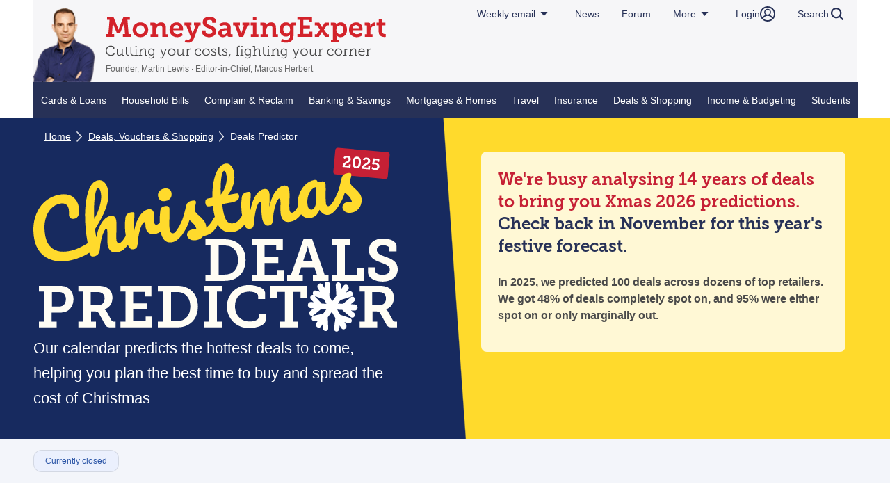

--- FILE ---
content_type: text/css; charset=utf-8
request_url: https://www.moneysavingexpert.com/deals/christmas-deals-predictor/_astro/index.DMq_gKUJ.css
body_size: 3064
content:
._datePillSection_1f6qt_1{display:flex;flex-wrap:nowrap;gap:8px;overflow-x:auto;padding-bottom:8px;font-size:12px;scrollbar-width:none}._datePillSection_1f6qt_1::-webkit-scrollbar{display:none}@media only screen and (min-width: 768px){._datePillSection_1f6qt_1{overflow-x:initial;flex-wrap:wrap;justify-content:start}}._datePillSection_1f6qt_1>*{flex-shrink:0}._datepill_1f6qt_24{background-color:#ebf0fd;border:1px solid rgba(0,0,0,.1);padding:8px 16px;gap:8px;border-radius:12px;color:#273157;text-decoration:none;user-select:none;-webkit-user-select:none}._datepill_1f6qt_24:hover{background-color:#bac4da;cursor:pointer}._datepill_1f6qt_24._selected_1f6qt_39{background-color:#214ea3;border-color:#273157;padding:8px 16px;gap:8px;border-radius:12px;color:#fff}._datepill_1f6qt_24._selected_1f6qt_39:hover{background-color:#3062c1}._datepill_1f6qt_24._in_view_1f6qt_50{background-color:#5980c9;color:#fff}._promoTitle_sdobq_1{align-self:flex-start}._logoContainer_1919b_1{border:.5px solid #dadce4;border-radius:6px;display:flex;justify-content:center;align-items:center;height:52.5px;width:52.5px;padding:3.75px}._logoContainer_1919b_1 img{max-width:52.5px;max-height:52.5px}._likelihood_bar_1uiht_1{margin:8px 0;height:48px;border-radius:8px;background-color:var(--bg-color, aqua);text-align:center;position:relative;align-content:center;font-family:MuseoSlab,Helvetica Neue,Helvetica,Arial,sans-serif;font-weight:700;font-size:16px}._likelihood_bar_1uiht_1>span{position:relative;transform:translateZ(1px)}._likelihood_bar_1uiht_1{border:1px solid rgba(72,82,121,.5)}._likelihood_bar_1uiht_1._Likely_1uiht_20,._likelihood_bar_1uiht_1._Maybe_1uiht_20,._likelihood_bar_1uiht_1._HighlyUnlikely_1uiht_20,._likelihood_bar_1uiht_1._Unlikely_1uiht_20{overflow:hidden;background-color:#f7f7f7}._likelihood_bar_1uiht_1._Likely_1uiht_20:before,._likelihood_bar_1uiht_1._Maybe_1uiht_20:before,._likelihood_bar_1uiht_1._HighlyUnlikely_1uiht_20:before,._likelihood_bar_1uiht_1._Unlikely_1uiht_20:before{position:absolute;content:"";left:0;top:0;bottom:0;z-index:0;width:var(--bar-width, 5%);background-color:var(--bg-color, aqua)}._likelihood_bar_1uiht_1._ItsOn_1uiht_34{--bg-color: rgba(0, 122, 114, 1);color:#fff}._likelihood_bar_1uiht_1._HighlyLikely_1uiht_38{--bg-color: rgba(3, 186, 174, 1);--bar-width: 90%}._likelihood_bar_1uiht_1._Likely_1uiht_20{--bg-color: rgba(3, 186, 174, 1);--bar-width: 80%}._likelihood_bar_1uiht_1._Maybe_1uiht_20{--bg-color: rgba(255, 218, 44, 1);--bar-width: 61%}._likelihood_bar_1uiht_1._Unlikely_1uiht_20{--bg-color: rgba(208, 46, 82, 1);--bar-width: 36%}._likelihood_bar_1uiht_1._HighlyUnlikely_1uiht_20{--bg-color: rgba(208, 46, 82, 1);--bar-width: 20%}._likelihood_bar_1uiht_1._DidntHappen_1uiht_58{--bg-color: rgba(74, 74, 74, 1);border:none;color:#fff}._likelihood_bar_1uiht_1._ItsGone_1uiht_63{--bg-color: rgba(72, 82, 121, 1);border:none;color:#fff}._url_p8tbi_1{font-family:Helvetica Neue,Helvetica,Arial,sans-serif;letter-spacing:0;font-size:14px;font-weight:500;line-height:20px;color:#214ea3;text-decoration:none}._url_p8tbi_1 svg{height:10px;margin-left:9px;color:#214ea3}._urlGrey_p8tbi_16{font-family:Helvetica Neue,Helvetica,Arial,sans-serif;letter-spacing:0;font-size:14px;font-weight:500;line-height:20px;color:#9197af;text-decoration:none}._urlGrey_p8tbi_16 svg{height:10px;margin-left:9px;color:#9197af}._back_101qs_1,._forward_101qs_1,._help_101qs_1{appearance:none;box-sizing:border-box;border:0;padding:0;display:inline-flex;align-items:center;cursor:pointer;line-height:2;font-family:Helvetica Neue,Helvetica,Arial,sans-serif;letter-spacing:0;font-size:14px;font-weight:500;color:#214ea3}._back_101qs_1:hover,._forward_101qs_1:hover,._help_101qs_1:hover{color:#2c56a7}._back_101qs_1 svg,._forward_101qs_1 svg,._help_101qs_1 svg{height:12px;position:relative;left:-3px}._forwardGrey_101qs_25{appearance:none;box-sizing:border-box;border:0;padding:0;display:inline-flex;align-items:center;line-height:2;font-family:Helvetica Neue,Helvetica,Arial,sans-serif;letter-spacing:0;font-size:14px;font-weight:500;color:#9197af;margin:0}._forwardGrey_101qs_25:hover{color:#9197af}._forwardGrey_101qs_25 svg{height:12px;position:relative;left:-3px}._back_101qs_1{background:transparent url("data:image/svg+xml,%3csvg%20xmlns='http://www.w3.org/2000/svg'%20fill='none'%20width='24'%20height='24'%20viewBox='5%203%206%2010'%3e%3cpath%20transform='translate(-2%200)'%20d='M10.53%203.47a.75.75%200%200%201%200%201.06L7.06%208l3.47%203.47a.75.75%200%201%201-1.06%201.06l-4-4a.75.75%200%200%201%200-1.06l4-4a.75.75%200%200%201%201.06%200Z'%20fill='%23214EA3'%20/%3e%3c/svg%3e") left center no-repeat;background-size:auto 12px;padding-left:12px;justify-items:start}._help_101qs_1{background:transparent url("data:image/svg+xml,%3csvg%20xmlns='http://www.w3.org/2000/svg'%20fill='none'%20width='24'%20height='24'%20viewBox='1.8%202.4%2012.4%2012.9'%3e%3cpath%20d='M8.817%2011.002v1.474H7.313v-1.474h1.504Zm-3.045-3.16c.006-.345.064-.661.172-.948.115-.288.271-.537.47-.747a2.11%202.11%200%200%201%20.727-.489c.287-.121.607-.182.958-.182.453%200%20.83.064%201.13.192.306.121.552.274.737.46.185.185.316.386.393.603.083.21.124.408.124.593%200%20.307-.041.56-.124.757a1.928%201.928%200%200%201-.69.871c-.14.096-.274.195-.402.297a1.901%201.901%200%200%200-.345.335%201.004%201.004%200%200%200-.182.48v.363H7.448v-.43c.019-.275.07-.505.153-.69a2.294%202.294%200%200%201%20.67-.814c.128-.096.246-.192.354-.288.109-.095.195-.2.259-.316a.758.758%200%200%200%20.096-.43c0-.294-.074-.511-.22-.652-.141-.14-.339-.21-.594-.21a.92.92%200%200%200-.45.105.88.88%200%200%200-.307.268c-.076.109-.134.24-.172.393a1.893%201.893%200%200%200-.058.479H5.772Z'%20fill='%23214EA3'%20transform='translate(-0.1,%20-0.3)'%20/%3e%3cpath%20d='M8%2014.088a5.5%205.5%200%201%200%200-11%205.5%205.5%200%200%200%200%2011Z'%20stroke='%23214EA3'%20stroke-width='1.192'%20/%3e%3c/svg%3e") right center no-repeat;background-size:auto 12px;padding-right:16px;justify-items:end}._dealType_71k4y_1{width:fit-content;padding:2px 6px;color:#273157;background-color:#fff;border-radius:2px;margin-left:12px}._dateRangeText_m664d_1{font-family:Helvetica Neue,Helvetica,Arial,sans-serif;letter-spacing:0;font-size:12px;font-style:normal;color:#485279;text-align:center}._cardsList_1hhov_1{-webkit-font-smoothing:antialiased;-moz-osx-font-smoothing:grayscale;display:flex;flex-wrap:nowrap;gap:16px;overflow-x:scroll;padding-bottom:24px}@media only screen and (min-width: 768px){._cardsList_1hhov_1{overflow-x:initial;flex-wrap:wrap;justify-content:left}}._cardsList_1hhov_1 ._cardWrapper_1hhov_17{perspective:1000px;min-width:288px;background:transparent;height:360px;width:100%;position:relative;display:flex;align-items:flex-end}@media only screen and (min-width: 375px){._cardsList_1hhov_1 ._cardWrapper_1hhov_17{flex:0 0 300px}}@media only screen and (min-width: 768px){._cardsList_1hhov_1 ._cardWrapper_1hhov_17{flex:0 0 351px}}@media only screen and (min-width: 992px){._cardsList_1hhov_1 ._cardWrapper_1hhov_17{flex:0 0 383px}}._cardsList_1hhov_1 ._cardWrapper_1hhov_17 ._dealTypeContainer_1hhov_42{display:flex;flex-direction:column;gap:24px;color:#273157;border-radius:8px 8px 0 0;font-size:12px;font-family:Helvetica Neue,Helvetica,Arial,sans-serif;letter-spacing:0;padding:16px 8px 0;background-image:url(/deals/christmas-deals-predictor/_astro/bFriBackground.Cz1OlqOO.png);background-size:cover;background-position:center}._cardsList_1hhov_1 ._cardWrapper_1hhov_17 ._dealTypeContainerXmas_1hhov_56{background-image:url(/deals/christmas-deals-predictor/_astro/xmasBackground.DFXyudns.png);background-size:cover;background-position:center}._cardsList_1hhov_1 ._cardWrapper_1hhov_17 ._dealTypeContainerJanuary_1hhov_61{background-image:url(/deals/christmas-deals-predictor/_astro/janBackground.BFkSagV1.png);background-size:cover;background-position:center}._cardsList_1hhov_1 ._cardWrapper_1hhov_17 ._contentContainer_1hhov_66{background-color:#fff;color:#273157;padding:24px 16px 16px;border-radius:0 0 8px 8px;margin-top:-1px;height:168px}._cardsList_1hhov_1 ._cardWrapper_1hhov_17 ._contentContainer_1hhov_66 ._linkContainerFront_1hhov_74{display:flex;justify-content:space-between;align-items:center;position:absolute;bottom:6px;left:16px;right:16px;height:32px}._cardsList_1hhov_1 ._promoHeader_1hhov_84{text-align:start;display:flex;align-items:center;justify-content:space-between;background-color:#fff;padding:8px 12px;color:#273157;font-family:Helvetica Neue,Helvetica,Arial,sans-serif;letter-spacing:0;font-size:16px;font-weight:500;line-height:24px;gap:16px;border-radius:4px 4px 0 0;min-height:5em}._cardsList_1hhov_1 ._promoHeader_1hhov_84 h2{line-height:1.3;font-size:15px}@media only screen and (min-width: 768px){._cardsList_1hhov_1 ._promoHeader_1hhov_84 h2{line-height:inherit;font-size:inherit}}._cardsList_1hhov_1 ._likelihoodHeader_1hhov_111{font-size:14px;color:#273157;font-weight:500;text-align:center;font-family:Helvetica Neue,Helvetica,Arial,sans-serif;letter-spacing:0}._cardsList_1hhov_1 ._predictionTextContainer_1hhov_119{position:absolute;inset:16px 8px 44px;padding:0 8px;overflow-y:auto;font-family:Helvetica Neue,Helvetica,Arial,sans-serif;letter-spacing:0;color:#273157}._cardsList_1hhov_1 ._predictionTextContainer_1hhov_119>p:first-of-type{margin-top:0}._cardsList_1hhov_1 ._linkContainerBack_1hhov_134{display:flex;justify-content:space-between;align-items:end;position:absolute;bottom:8px;left:14px;right:14px;height:fit-content}._cardsList_1hhov_1 ._flipCardContainer_1hhov_144{perspective:1000px;background-color:transparent;width:100%;height:100%;line-height:1.4}._cardsList_1hhov_1 ._flipCardContainer_1hhov_144 ._flipCardInner_1hhov_151{width:100%;height:100%;transition:transform .5s;transform-style:preserve-3d;box-shadow:0 4px 16px #3333331a;border-radius:8px}._cardsList_1hhov_1 ._cardWrapper_1hhov_17._flipped_1hhov_159 ._flipCardInner_1hhov_151{transform:rotateY(180deg)}._cardsList_1hhov_1 ._cardBack_1hhov_162{position:absolute;background-color:#fff;width:100%;height:100%;backface-visibility:hidden;top:0;left:0;transform:rotateY(180deg);border-radius:6px}._weekSectionContainer_1m9is_1{display:flex;flex-direction:column;scroll-margin:70px}@media only screen and (min-width: 769px){._weekSectionContainer_1m9is_1{scroll-margin:110px}}._weekSectionContainer_1m9is_1 ._headlineSection_1m9is_11{font-weight:600;font-size:40px;font-family:MuseoSlab,Helvetica Neue,Helvetica,Arial,sans-serif;font-weight:700;margin:0 0 24px}._weekSectionContainer_1m9is_1 ._weekHeadlineTitleBox_1m9is_18{background-color:#273157;color:#fff;padding:4px 8px;justify-content:center;align-items:center;gap:10px}._weekSectionContainer_1m9is_1 ._weekHeadlineTitleBox_1m9is_18 p{margin:0;font-family:MuseoSlab,Helvetica Neue,Helvetica,Arial,sans-serif;font-weight:700;font-size:20px}._weekSectionContainer_1m9is_1 ._weekHeadlineTitleBox_1m9is_18 ._highlight_1m9is_32{color:#ffd600}._weekSectionContainer_1m9is_1 div._subtitle_1m9is_35{font-family:Helvetica Neue,Helvetica,Arial,sans-serif;letter-spacing:0;font-weight:400;line-height:1.45;font-size:16px}._weekSectionContainer_1m9is_1 div._subtitle_1m9is_35 p:only-child{margin:0}._weekSectionContainer_1m9is_1 div._subtitle_1m9is_35 p:first-of-type{margin-top:0}._weekSectionContainer_1m9is_1 div._subtitle_1m9is_35 p:last-of-type{margin-bottom:0}._weekSectionContainer_1m9is_1 ._weekHeadlineBox_1m9is_51{display:flex;flex-direction:column;align-items:flex-start;gap:16px;padding:16px;border-radius:9px;border:1px solid #b6bac9;background:#ebf0fd;color:#4a4a4a;margin-bottom:16px}._intro_1nj2u_1{background-color:#ffda2c;padding:16px}@media only screen and (min-width: 768px){._intro_1nj2u_1{margin:32px 0 40px 80px}}._intro_1nj2u_1>div{padding:16px;background-color:#fff8d5;border-radius:8px}@media only screen and (min-width: 768px){._intro_1nj2u_1>div{padding:24px}}._intro_1nj2u_1>div ._title_1nj2u_20{color:#273157;font-size:18px;line-height:24px;margin:0;padding-bottom:8px}@media only screen and (min-width: 768px){._intro_1nj2u_1>div ._title_1nj2u_20{font-size:24px;font-weight:600;line-height:32px}}._intro_1nj2u_1>div ._title_1nj2u_20 ._oneliner_1nj2u_34{color:#c62035;display:block}._intro_1nj2u_1>div ._subtitle_1nj2u_38{margin:0;color:#4a4a4a;font-family:Helvetica Neue,Helvetica,Arial,sans-serif;letter-spacing:0;font-size:16px;font-weight:400;line-height:24px}._container_1icld_1{display:flex;flex-direction:column;align-items:flex-start;gap:24px;color:#fff}._container_1icld_1 a{color:#fff!important}._container_1icld_1{font-family:Helvetica Neue,Helvetica,Arial,sans-serif;letter-spacing:0;background-color:#172a5f;padding:16px}@media only screen and (min-width: 768px){._container_1icld_1{padding:16px 24px 40px 0;gap:48px}}._container_1icld_1 ._image_1icld_23{width:100%;height:auto}._container_1icld_1 ._subtitle_1icld_27{margin:0;font-size:16px;font-weight:500;line-height:24px}@media only screen and (min-width: 768px){._container_1icld_1 ._subtitle_1icld_27{font-size:22px;line-height:36px}}._splitHero_1h8a7_1{display:flex;flex-direction:column;width:100%}@media only screen and (min-width: 768px){._splitHero_1h8a7_1{flex-direction:row;gap:16px}}@media only screen and (min-width: 768px){._splitHero_1h8a7_1>*{flex-basis:50%}}._splitHero_1h8a7_1 h2{font-family:MuseoSlab,Helvetica Neue,Helvetica,Arial,sans-serif;font-weight:700}


--- FILE ---
content_type: application/javascript
request_url: https://www.moneysavingexpert.com/deals/christmas-deals-predictor/_astro/index.60a5fd31.DCSP1lIB.js
body_size: -265
content:
const o="_section_1or7u_1",t="_hero_1or7u_15",c="_sticky_1or7u_23",s={section:o,hero:t,sticky:c};export{s as S};


--- FILE ---
content_type: application/javascript
request_url: https://www.moneysavingexpert.com/deals/christmas-deals-predictor/_astro/VisitorPixel.C2qzVQN3.js
body_size: 103
content:
import{j as c}from"./jsx-runtime.ClP7wGfN.js";import{r as s}from"./index.DK-fsZOb.js";const m="prod";function u(e){return{local:"https://test-api.moneysavingexpert.com",sit:"https://test-api.moneysavingexpert.com",pre:"https://stage-api.moneysavingexpert.com",prod:"https://prod-api.moneysavingexpert.com"}[e]}function x({channelId:e,pageId:o,pageClassification:n}){const t=s.useRef(null);return s.useEffect(()=>{const i={channel:e,pageClassification:n,pageId:o,pageVersion:"1.0",url:document.URL,referrer:document.referrer,r:Math.round(Math.random()*1e6)},r=new URL("/page-impression-pixel/page-impression.png",u(m));Object.entries(i).forEach(([p,a])=>r.searchParams.set(p,a.toString())),t.current?.setAttribute("src",r.toString())},[]),c.jsx("img",{ref:t,alt:"","aria-hidden":"true",width:"1",height:"1"})}export{x as VisitorPixel};


--- FILE ---
content_type: image/svg+xml
request_url: https://images.ctfassets.net/x1xkqhj4w3lh/2gOx010hFzrhsMKLNeG7g8/b4009b0888f6a732a4beca786dbd1ce9/christmas_2025_logo.svg
body_size: 11722
content:
<svg width="547" height="276" viewBox="0 0 547 276" fill="none" xmlns="http://www.w3.org/2000/svg">
<rect x="453.616" width="82" height="40" rx="4" transform="rotate(5.18713 453.616 0)" fill="#C62035"/>
<path d="M464.255 29.0809C464.209 28.5225 464.181 28.0379 464.224 27.5599C464.78 21.4411 472.98 21.3661 473.312 17.7092C473.457 16.1078 472.384 15.191 470.95 15.0608C468.966 14.8807 467.554 16.8973 467.554 16.8973L465.537 15.2201C465.537 15.2201 467.399 11.9671 471.462 12.3359C474.45 12.6072 476.842 14.6559 476.552 17.8587C476.074 23.1171 468.098 23.381 467.709 26.8641L473.565 27.3957L473.761 25.2446L476.437 25.4876L476.014 30.1484L464.255 29.0809ZM484.659 31.2224C479.998 30.7993 478.848 26.7427 479.291 21.8667C479.733 16.9908 481.591 13.2554 486.251 13.6785C490.888 14.0995 492.043 18.1082 491.6 22.9842C491.157 27.8601 489.296 31.6433 484.659 31.2224ZM484.908 28.4737C487.227 28.6841 488.137 26.0918 488.445 22.6978C488.749 19.3515 488.32 16.6377 486.002 16.4272C483.659 16.2146 482.773 18.8091 482.469 22.1553C482.161 25.5494 482.566 28.261 484.908 28.4737ZM493.338 31.7211C493.293 31.1627 493.264 30.6782 493.308 30.2001C493.863 24.0813 502.063 24.0064 502.395 20.3494C502.541 18.748 501.467 17.8312 500.033 17.701C498.049 17.5209 496.637 19.5375 496.637 19.5375L494.621 17.8603C494.621 17.8603 496.482 14.6073 500.546 14.9762C503.533 15.2474 505.926 17.2961 505.635 20.4989C505.158 25.7573 497.181 26.0212 496.793 29.5044L502.649 30.036L502.844 27.8848L505.521 28.1278L505.098 32.7887L493.338 31.7211ZM507.391 31.093L509.074 29.0047C509.074 29.0047 510.43 30.7906 512.701 30.9967C514.565 31.166 516.158 30.0815 516.314 28.3606C516.47 26.6397 515.314 25.3057 513.139 25.1082C511.442 24.9542 510.321 25.6235 510.321 25.6235L508.659 24.822L510.242 16.1456L519.468 16.9831L519.058 21.5005L516.381 21.2575L516.563 19.2498L512.691 18.8983L512.055 22.1902C512 22.5227 511.898 22.8508 511.898 22.8508L511.946 22.8551C511.946 22.8551 512.722 22.54 514.036 22.6593C517.693 22.9913 519.749 25.5637 519.476 28.5753C519.181 31.8259 516.348 34.0991 512.643 33.7628C509.105 33.4416 507.391 31.093 507.391 31.093Z" fill="white"/>
<path d="M53.0752 169.315C43.9685 170.921 35.7545 170.65 28.432 168.502C21.1095 166.353 15.1094 162.527 10.4305 157.026C5.75259 151.525 2.69698 144.711 1.26258 136.582C-0.725022 125.308 -0.365905 114.925 2.33993 105.434C5.04473 95.9421 9.61051 88.1588 16.0352 82.0829C22.4599 76.008 30.1093 72.1885 38.9865 70.6233C47.2514 69.1661 53.9013 70.1874 58.9373 73.6883C63.9732 77.1891 67.1067 82.4285 68.3377 89.4074C69.1618 94.0853 69.0019 97.9889 67.8571 101.116C66.7123 104.244 64.6084 106.077 61.5487 106.617C59.4054 106.995 57.6347 106.794 56.2346 106.012C54.8334 105.231 53.9647 103.882 53.6263 101.964C53.5049 101.275 53.4353 99.9817 53.4166 98.0875C53.4696 95.7065 53.3751 93.8248 53.1312 92.4444C51.9013 85.4654 47.5742 82.6309 40.1511 83.9397C35.1006 84.8302 30.5712 87.3285 26.5607 91.4366C22.5502 95.5436 19.6949 101.049 17.9927 107.952C16.2905 114.854 16.2168 122.716 17.7716 131.535C19.3939 140.738 23.2124 147.399 29.225 151.518C35.2376 155.638 43.2565 156.814 53.2807 155.046C58.2554 154.169 63.1751 152.648 68.0408 150.487C72.9066 148.323 78.2093 145.391 83.9479 141.691C85.0138 141.029 85.9303 140.63 86.6952 140.496C87.92 140.28 88.9195 140.578 89.6938 141.39C90.468 142.202 90.9839 143.337 91.2402 144.795C92.0654 149.472 90.1494 153.368 85.4902 156.484C80.4805 159.817 75.1106 162.574 69.4825 164.703C63.8248 166.847 58.3561 168.384 53.0752 169.315ZM143.601 126.438C144.597 126.262 145.464 126.587 146.202 127.412C146.939 128.236 147.451 129.458 147.738 131.079C148.282 134.164 147.976 136.684 146.818 138.639C144.015 143.351 140.985 147.345 137.731 150.624C134.478 153.902 130.474 155.96 125.723 156.798C121.815 157.487 118.665 156.87 116.271 154.944C113.877 153.02 112.299 149.897 111.538 145.576C111.157 143.415 111.012 139.463 111.106 133.719C111.245 128.682 111.152 125.238 110.826 123.387C110.608 122.151 110.076 121.609 109.233 121.757C108.237 121.934 107.048 123.476 105.664 126.385C104.281 129.293 103.043 133.032 101.953 137.6C100.863 142.168 100.157 146.907 99.8373 151.816C99.4698 158.245 96.4122 161.967 90.6652 162.98C88.3663 163.385 86.7066 162.822 85.6853 161.292C84.6651 159.761 83.7735 156.836 83.0117 152.516C82.5768 150.045 82.2685 148.072 82.0859 146.592L80.5684 137.313C78.4739 125.431 77.4962 112.835 77.6384 99.524C77.7806 86.2127 79.4361 74.7635 82.6048 65.1753C85.7736 55.5871 90.6528 50.2117 97.2435 49.0503C100.768 48.4275 103.891 49.4488 106.613 52.1121C109.334 54.7744 111.124 58.5358 111.981 63.3963C113.355 71.19 112.52 79.6708 109.474 88.8387C106.429 98.0076 100.797 109.084 92.5771 122.07C93.0545 126.122 93.6669 130.27 94.4163 134.514C95.7884 127.509 97.6628 121.67 100.039 116.994C102.414 112.319 104.958 108.828 107.672 106.519C110.387 104.211 113.007 102.835 115.537 102.389C120.519 101.509 123.451 103.578 124.335 108.593C124.865 111.603 124.982 117.19 124.684 125.358C124.411 132.327 124.466 136.892 124.847 139.053C125.391 142.139 126.774 143.486 128.996 143.094C130.529 142.825 132.183 141.558 133.957 139.296C135.73 137.033 138.005 133.471 140.783 128.605C141.512 127.363 142.451 126.64 143.601 126.438ZM96.8502 60.8368C95.478 61.0787 94.3021 63.3278 93.3233 67.5843C92.3435 71.8408 91.6668 77.4714 91.289 84.4763C90.9133 91.4822 90.9278 99.032 91.3337 107.129C95.0506 100.73 97.9047 93.8669 99.8217 86.7192C101.744 79.5608 102.23 73.2897 101.281 67.906C100.846 65.4452 100.247 63.6081 99.4833 62.3947C98.7194 61.1804 97.8414 60.6614 96.8502 60.8368ZM150.289 152.27C147.395 152.78 145.089 151.605 143.368 148.746C141.647 145.888 140.192 141.084 139.002 134.336C137.245 124.367 136.983 114.649 138.218 105.181C138.511 102.837 139.346 101.009 140.725 99.6994C142.103 98.3885 144.201 97.4855 147.018 96.9883C148.54 96.7206 149.639 96.7237 150.316 96.9998C150.993 97.2759 151.427 97.9505 151.616 99.0237C151.831 100.251 151.747 103.113 151.362 107.607C151.142 110.809 151.006 113.6 150.954 115.981C150.904 118.362 151.023 121.266 151.314 124.693C152.663 117.656 154.533 111.792 156.925 107.101C159.316 102.409 161.86 98.9178 164.556 96.624C167.252 94.3303 169.857 92.9613 172.369 92.5181C177.317 91.6462 180.231 93.7013 181.11 98.6853C181.286 99.6817 181.369 102.158 181.359 106.114C181.292 109.288 181.325 111.259 181.46 112.026C181.933 114.709 183.121 115.884 185.025 115.547C187.157 115.172 189.6 113.001 192.355 109.036C193.168 107.866 194.109 107.186 195.175 106.998C196.164 106.824 197.022 107.127 197.749 107.908C198.475 108.689 198.966 109.808 199.223 111.265C199.724 114.102 199.354 116.46 198.116 118.338C196.377 120.938 194.218 123.276 191.64 125.351C189.062 127.427 186.175 128.745 182.977 129.31C178.942 130.021 175.695 129.526 173.236 127.826C170.779 126.124 169.238 123.51 168.616 119.982C168.412 118.824 168.323 117.648 168.35 116.472C168.232 114.911 168.126 113.863 168.031 113.326C167.814 112.099 167.288 111.56 166.45 111.707C165.309 111.908 164.032 113.458 162.619 116.356C161.207 119.253 159.958 122.971 158.876 127.511C157.792 132.051 157.091 136.759 156.774 141.638C156.573 145.39 156.031 147.996 155.15 149.456C154.27 150.915 152.648 151.853 150.289 152.27ZM198.344 80.0465C195.148 80.6101 192.614 80.2665 190.745 79.0148C188.876 77.7641 187.699 75.762 187.213 73.0105C186.728 70.259 187.369 67.7742 189.137 65.5572C190.905 63.3403 193.35 61.9557 196.471 61.4056C199.289 60.9095 201.697 61.2146 203.698 62.321C205.699 63.4275 206.928 65.2781 207.386 67.8728C207.94 71.0177 207.391 73.6883 205.736 75.8855C204.083 78.0817 201.618 79.4694 198.344 80.0465ZM208.413 141.709C203.417 142.591 199.474 141.468 196.584 138.34C193.695 135.213 191.736 130.735 190.709 124.908C190.1 121.457 189.761 116.952 189.691 111.389C189.623 105.827 189.868 100.586 190.426 95.665C190.686 93.0889 191.311 91.2394 192.302 90.1163C193.292 88.9923 195.056 88.2066 197.593 87.7603C201.513 87.069 203.703 88.027 204.163 90.6332C204.5 92.5502 204.554 97.1264 204.325 104.362C203.967 113.122 204.052 118.996 204.579 121.988C204.984 124.289 205.604 125.997 206.434 127.116C207.265 128.235 208.411 128.664 209.873 128.407C211.256 128.163 212.816 126.9 214.554 124.617C216.291 122.333 218.525 118.818 221.253 114.066C221.986 112.831 222.93 112.111 224.083 111.907C225.082 111.731 225.951 112.053 226.69 112.87C227.429 113.689 227.94 114.904 228.224 116.514C228.764 119.582 228.453 122.087 227.29 124.031C221.317 134.651 215.024 140.543 208.413 141.709ZM244.752 138.535C240.753 139.241 237.532 138.855 235.091 137.378C232.65 135.901 231.225 134.007 230.817 131.694C230.464 129.691 230.889 127.828 232.092 126.106C233.295 124.384 235.32 123.272 238.165 122.77C239.166 122.594 240.355 122.484 241.735 122.438C242.779 122.409 243.822 122.365 244.864 122.304C244.453 120.359 243.663 118.514 242.539 116.874C241.384 115.203 240.055 113.659 238.574 112.268C237.215 110.973 235.805 109.73 234.349 108.544C232.766 113.512 231.067 117.705 229.25 121.124C227.423 124.562 225.363 127.873 223.086 131.032C221.947 132.662 220.608 133.614 219.07 133.886C217.839 134.102 216.76 133.835 215.835 133.085C214.91 132.334 214.331 131.304 214.1 129.994C213.829 128.453 214.116 126.932 214.961 125.431L216.134 123.317C219.441 117.331 221.873 112.452 223.429 108.683C224.342 106.216 225.354 102.958 226.464 98.9095C227.6 94.7543 228.648 90.5754 229.606 86.3757C230.47 82.7274 233.21 80.4959 237.825 79.6822C239.978 79.3023 241.512 79.2307 242.426 79.4674C243.34 79.703 243.871 80.2458 244.021 81.0927C244.103 81.5556 244.078 82.3143 243.947 83.3709C243.807 84.4688 243.559 85.5502 243.208 86.5999C242.313 89.6181 242.035 92.0904 242.375 94.0178C242.578 95.1741 243.206 96.3739 244.259 97.6194C245.311 98.8639 246.867 100.377 248.926 102.159C251.957 104.962 254.309 107.388 255.979 109.438C257.649 111.488 258.722 113.862 259.196 116.558C259.333 117.329 259.445 118.422 259.537 119.836C263.048 117.708 266.784 113.036 270.746 105.821C271.479 104.58 272.422 103.857 273.577 103.654C274.576 103.477 275.446 103.801 276.186 104.624C276.926 105.447 277.439 106.668 277.724 108.286C278.24 111.215 277.932 113.732 276.795 115.84C273.792 121.296 270.693 125.2 267.5 127.551C264.306 129.902 260.146 131.609 255.02 132.672C252.404 135.834 248.982 137.789 244.752 138.535ZM318.394 96.0989C319.38 95.9245 320.239 96.2483 320.97 97.0703C321.701 97.8924 322.21 99.1098 322.494 100.724C323.036 103.796 322.735 106.306 321.591 108.25C319.049 112.897 316.072 116.869 312.664 120.163C309.256 123.457 305.048 125.547 300.041 126.429C284.566 129.158 274.884 119.495 270.996 97.445C270.394 94.0227 269.905 90.5816 269.529 87.1271L265.091 87.9097C262.815 88.3104 261.205 88.1588 260.259 87.4541C259.314 86.7493 258.678 85.4748 258.352 83.6315C257.595 79.3283 258.921 76.8757 262.335 76.2737L268.822 75.1299C268.62 66.4509 269.232 58.3811 270.654 50.9206C272.076 43.4611 274.299 37.325 277.322 32.5143C280.346 27.7025 284.019 24.9168 288.343 24.1539C291.529 23.5913 294.284 24.5711 296.605 27.0933C298.928 29.6154 300.468 33.028 301.227 37.3302C303.326 49.2402 300.225 60.4819 291.921 71.0571L304.665 68.8101C305.879 68.5963 306.799 68.7115 307.425 69.1557C308.051 69.5999 308.492 70.5517 308.749 72.011C309.683 77.3126 305.866 80.7191 297.294 82.2313L283.411 84.6787C283.937 88.548 284.389 91.558 284.768 93.7086C286.178 101.7 288.096 107.145 290.524 110.044C292.951 112.944 296.175 114.039 300.196 113.33C303.458 112.755 306.164 111.247 308.315 108.808C310.466 106.369 312.897 102.85 315.606 98.2536C316.326 97.0185 317.256 96.2992 318.394 96.0989ZM286.248 34.9731C285.122 35.1713 284.123 36.8517 283.249 40.0153C282.374 43.1778 281.773 47.455 281.447 52.848C281.12 58.241 281.1 64.1613 281.385 70.6098C285.115 65.8603 287.652 60.8202 288.995 55.4885C290.339 50.1567 290.653 45.4685 289.939 41.4227C289.131 36.8309 287.9 34.6814 286.248 34.9731ZM324.909 121.849C322.013 122.36 319.706 121.185 317.984 118.327C316.263 115.467 314.808 110.664 313.617 103.916C311.859 93.9483 311.598 84.2303 312.836 74.7615C313.128 72.4168 313.965 70.589 315.344 69.2792C316.723 67.9683 318.821 67.0643 321.64 66.5671C323.164 66.2994 324.264 66.3025 324.941 66.5786C325.617 66.8546 326.051 67.5293 326.24 68.6025C326.457 69.8293 326.372 72.6908 325.987 77.186C325.766 80.388 325.626 83.1592 325.568 85.5028C325.51 87.8454 325.626 90.7297 325.916 94.158C326.918 87.8142 328.482 82.3206 330.609 77.6759C332.735 73.0313 335.124 69.4276 337.775 66.865C340.425 64.3024 343.083 62.786 345.75 62.3169C348.415 61.8467 350.409 62.127 351.73 63.1597C353.051 64.1914 353.934 65.9724 354.38 68.5028C354.813 70.9565 354.874 75.5316 354.562 82.2282C354.439 85.0959 354.385 87.2403 354.4 88.6612C356.546 78.5571 359.563 70.9492 363.454 65.8364C367.343 60.7227 371.306 57.8103 375.343 57.0983C380.294 56.2254 383.21 58.2815 384.088 63.2645C384.615 66.2558 384.732 71.8086 384.434 79.9261C384.164 86.8521 384.217 91.3888 384.596 93.5352C385.136 96.6033 386.512 97.9412 388.72 97.5519C390.244 97.2831 391.887 96.0252 393.651 93.777C395.415 91.5289 397.677 87.9876 400.436 83.1519C401.162 81.9168 402.095 81.1996 403.239 80.9983C404.228 80.8239 405.09 81.1457 405.823 81.9656C406.557 82.7856 407.066 83.9999 407.35 85.6097C407.891 88.6767 407.587 91.1812 406.437 93.1242C403.877 97.7657 400.943 101.722 397.632 104.994C394.321 108.266 390.266 110.324 385.468 111.171C381.582 111.856 378.449 111.242 376.07 109.329C373.69 107.416 372.122 104.313 371.366 100.019C370.987 97.8726 370.844 93.9442 370.937 88.2356C371.076 83.2298 370.983 79.8078 370.658 77.9665C370.442 76.7397 369.915 76.2 369.077 76.3474C368.087 76.5228 366.904 78.0558 365.528 80.9464C364.153 83.838 362.923 87.5527 361.839 92.0936C360.754 96.6323 360.053 101.341 359.735 106.221C359.546 110.049 359.008 112.674 358.12 114.095C357.231 115.517 355.568 116.443 353.13 116.873C350.617 117.316 348.519 116.441 346.835 114.247C345.154 112.054 344.007 109.232 343.4 105.781C342.885 102.867 342.523 98.5826 342.31 92.927C342.055 87.9118 341.791 84.6382 341.521 83.1042C341.305 81.8774 340.778 81.3377 339.94 81.4851C338.798 81.6874 337.594 83.3222 336.328 86.3923C335.062 89.4614 333.99 93.2872 333.11 97.8706C332.228 102.453 331.658 106.902 331.398 111.218C331.196 114.969 330.653 117.574 329.772 119.035C328.89 120.495 327.27 121.432 324.909 121.849ZM416.394 105.433C411.675 106.265 407.604 105.212 404.182 102.272C400.76 99.333 398.557 95.0765 397.575 89.5029C396.498 83.3938 396.886 77.3614 398.739 71.4059C400.593 65.4503 403.568 60.3988 407.663 56.2524C411.759 52.1049 416.433 49.5682 421.686 48.6424C423.36 48.3466 424.54 48.4732 425.225 49.0223C425.91 49.5703 426.591 50.6518 427.267 52.2637C428.869 51.6608 430.525 51.2107 432.211 50.9196C435.94 50.2615 438.041 51.2693 438.512 53.942C438.795 55.5455 438.896 59.4637 438.819 65.6974C438.617 74.7864 438.818 81.0491 439.425 84.4846C439.626 85.6305 440.073 86.4961 440.766 87.0825C441.457 87.6689 442.26 87.8817 443.173 87.7208C444.619 87.4665 446.205 86.2221 447.93 83.9885C449.656 81.7559 451.899 78.2312 454.66 73.4142C455.385 72.1843 456.319 71.4682 457.46 71.2668C458.449 71.0924 459.311 71.4121 460.043 72.229C460.775 73.0447 461.283 74.2529 461.565 75.8575C462.105 78.911 461.799 81.4062 460.649 83.3408C458.214 87.7852 455.482 91.6524 452.452 94.9416C449.422 98.2318 446.271 100.165 442.997 100.742C440.485 101.186 438.032 100.732 435.635 99.3828C433.239 98.0335 431.245 95.965 429.655 93.1761C426.827 100.287 422.408 104.372 416.394 105.433ZM418.321 92.8907C419.965 92.6011 421.362 91.34 422.509 89.1075C423.657 86.876 424.279 84.0736 424.378 80.6983L424.841 59.0693C421.716 59.6993 419.03 61.4025 416.784 64.1789C414.537 66.9564 412.964 70.3752 412.061 74.4387C411.16 78.5011 411.082 82.6527 411.831 86.8926C412.244 89.2393 413.018 90.8989 414.152 91.8694C415.287 92.8409 416.677 93.1813 418.321 92.8907ZM478.111 97.3848C474.115 98.0906 470.896 97.7045 468.456 96.2276C466.017 94.7506 464.593 92.8564 464.185 90.544C463.832 88.5408 464.257 86.6777 465.458 84.9558C466.66 83.2339 468.683 82.1223 471.527 81.621C472.526 81.4446 473.715 81.3346 475.093 81.2899C476.136 81.2601 477.178 81.2155 478.22 81.156C477.809 79.2109 477.019 77.3657 475.895 75.7257C474.741 74.0547 473.413 72.5107 471.934 71.1194C470.575 69.8231 469.167 68.5805 467.711 67.3944C466.13 72.3618 464.433 76.555 462.619 79.9739C460.793 83.4115 458.736 86.7211 456.461 89.8797C455.322 91.5113 453.984 92.462 452.447 92.7329C451.217 92.9498 450.14 92.6831 449.215 91.9316C448.291 91.1812 447.713 90.1506 447.482 88.8407C447.21 87.2994 447.496 85.7789 448.341 84.2791L449.514 82.1649C452.817 76.1792 455.245 71.3011 456.8 67.5303C457.788 65.0518 458.722 62.1456 459.601 58.8119C460.479 55.4791 461.602 50.9507 462.97 45.2256C463.832 41.5784 466.569 39.3468 471.179 38.5342C473.332 38.1543 474.864 38.0827 475.777 38.3193C476.691 38.556 477.222 39.0977 477.372 39.9457C477.454 40.4076 477.429 41.1673 477.299 42.2229C477.158 43.3207 476.911 44.4022 476.56 45.4518C475.666 48.4701 475.389 50.9424 475.729 52.8698C475.932 54.026 476.56 55.2259 477.611 56.4714C478.663 57.7169 480.218 59.2301 482.276 61.0122C485.306 63.8146 487.655 66.2423 489.323 68.2921C490.993 70.342 492.065 72.7157 492.541 75.4122C493.114 78.6115 492.898 81.9023 491.913 84.9994C490.925 88.1536 489.241 90.8532 486.863 93.1014C484.487 95.3474 481.569 96.7745 478.111 97.3848Z" fill="#FFDA2C"/>
<path d="M258.46 199.547V190.951H265.93V145.955H258.46V137.272H285.441C290.45 137.272 294.404 137.534 298.446 138.762C310.575 142.359 318.659 153.06 318.659 168.409C318.659 183.144 311.189 193.757 299.326 197.704C295.107 199.196 290.713 199.547 285.528 199.547H258.46ZM278.181 190.205H285.664C289.579 190.205 292.711 189.857 295.757 188.636C302.804 185.759 307.242 178.523 307.242 168.409C307.242 157.947 302.544 150.798 295.322 148.008C292.189 146.787 289.319 146.613 285.664 146.613H278.181V190.205ZM328 199.547V190.951H335.488V145.955H328V137.272H374.423V153.323H364.559V146.481H347.029V163.585H367.641V172.794H347.029V190.336H365.88V183.32H375.745V199.547H328ZM380.934 199.547V190.951H386.676L405.491 137.272H418.652L437.467 190.951H443.209V199.547H419.624V190.951H425.807L421.921 179.284H402.134L398.247 190.951H404.431V199.547H380.934ZM404.806 170.485H419.337L413.4 153.034C412.426 149.995 412.249 147.651 412.249 147.651H411.983C411.983 147.651 411.717 149.995 410.831 153.034L404.806 170.485ZM448.398 199.547V190.951H455.942V146.481H448.398V137.272H475.2V146.481H467.569V190.336H486.202V180.689H496.141V199.547H448.397H448.398ZM502.37 179.456H512.992V184.102C512.992 188.135 518.169 190.502 524.149 190.502C530.576 190.502 535.128 187.784 535.128 182.787C535.128 176.475 527.898 174.458 520.579 171.653C512.099 168.497 503.798 164.727 503.798 153.593C503.798 141.055 514.152 136.234 525.042 136.234C535.039 136.234 545.125 140.004 545.125 147.192V155.346H534.503V151.137C534.503 147.982 529.773 146.316 525.042 146.316C519.865 146.316 515.58 148.42 515.58 153.154C515.58 158.852 521.472 160.869 528.077 163.324C537.538 166.656 547 170.338 547 181.998C547 194.71 536.11 200.584 524.149 200.584C513.617 200.584 502.37 195.938 502.37 186.557V179.456ZM8.32347 269.087V260.491H15.838V215.495H8.32347V206.812H38.3825C42.0961 206.812 45.8969 207.075 48.992 208.39C55.7986 211.197 60.2191 218.126 60.2191 226.809C60.2191 235.669 55.534 243.212 48.2841 245.755C45.3676 246.721 42.1843 246.983 38.6482 246.983H27.42V260.491H35.0227V269.087H8.32347ZM28.0438 237.949H37.5583C40.1531 237.949 42.0556 237.597 43.7858 236.718C47.0729 235.048 48.8021 231.533 48.8021 226.963C48.8021 222.656 47.159 219.317 44.3048 217.647C42.5746 216.592 40.4126 216.152 37.6445 216.152H28.0438V237.949ZM67.4845 269.087V260.491H75.0114V215.495H67.4845V206.812H95.1988C99.803 206.812 103.61 207.075 107.151 208.127C114.147 210.408 118.751 216.021 118.751 224.793C118.751 233.476 114.147 239.615 106.886 242.072V242.247C106.886 242.247 108.746 243.213 109.985 245.492L117.245 258.473C118.131 260.053 119.371 260.491 121.495 260.491H123.532V269.087H116.183C110.96 269.087 109.365 268.034 107.417 264.437L98.4745 248.387C97.1459 246.018 95.9959 245.229 92.3653 245.229H86.6101V260.491H93.8703V269.087H67.4845ZM86.1669 235.874H96.7256C102.899 235.874 106.925 232.327 106.925 225.754C106.925 221.775 105.405 218.661 101.915 217.277C100.126 216.499 97.7095 216.153 94.7567 216.153H86.1669V235.874ZM130.797 269.087V260.491H138.285V215.495H130.797V206.812H177.22V222.863H167.356V216.021H149.825V233.125H170.438V242.335H149.825V259.876H168.677V252.86H178.542V269.087H130.798H130.797ZM186.844 269.087V260.491H194.314V215.495H186.844V206.812H213.825C218.834 206.812 222.788 207.075 226.83 208.302C238.959 211.899 247.043 222.6 247.043 237.949C247.043 252.685 239.573 263.297 227.71 267.244C223.491 268.736 219.098 269.087 213.912 269.087H186.844ZM206.565 259.745H214.048C217.963 259.745 221.096 259.397 224.141 258.176C231.188 255.299 235.626 248.063 235.626 237.949C235.626 227.487 230.928 220.338 223.706 217.548C220.573 216.328 217.703 216.153 214.048 216.153H206.565V259.745ZM256.385 269.087V260.491H263.98V215.495H256.385V206.812H283.37V215.495H275.686V260.491H283.37V269.087H256.385ZM290.636 237.686C290.636 219.275 304.9 205.774 323.263 205.774C330.929 205.774 347.956 208.404 347.956 218.223V226.64H337.349V221.817C337.349 217.171 328.969 215.593 323.798 215.593C311.585 215.593 302.67 224.01 302.67 237.161C302.67 251.188 311.942 260.306 324.423 260.306C328.256 260.306 338.151 259.078 338.151 254.168V249.347H348.759V257.85C348.759 267.144 332.446 270.125 323.709 270.125C304.543 270.125 290.636 255.834 290.636 237.686ZM370.175 269.087V260.491H377.693V216.021H365.842V225.406H356.024V206.812H411.033V225.406H401.217V216.021H389.278V260.491H396.884V269.087H370.175ZM489.915 269.087V260.491H497.442V215.495H489.915V206.812H517.629C522.233 206.812 526.04 207.075 529.582 208.127C536.577 210.408 541.181 216.021 541.181 224.793C541.181 233.476 536.577 239.615 529.316 242.072V242.247C529.316 242.247 531.176 243.213 532.415 245.492L539.675 258.473C540.562 260.053 541.801 260.491 543.926 260.491H545.962V269.087H538.614C533.39 269.087 531.796 268.034 529.847 264.437L520.905 248.387C519.576 246.018 518.426 245.229 514.796 245.229H509.04V260.491H516.301V269.087H489.915ZM508.597 235.874H519.156C525.329 235.874 529.355 232.327 529.355 225.754C529.355 221.775 527.835 218.661 524.345 217.277C522.556 216.499 520.14 216.153 517.187 216.153H508.597V235.874Z" fill="#FFFDF4"/>
<path fill-rule="evenodd" clip-rule="evenodd" d="M440.207 241.604L432.585 241.178C432.456 241.317 432.317 241.447 432.17 241.566L420.378 251.154C418.704 252.515 416.306 252.178 415.024 250.399C415.012 250.383 415 250.366 414.988 250.349C413.707 248.514 414.05 245.928 415.758 244.538L420.703 240.518L416.163 240.265C413.782 240.133 411.953 237.976 412.078 235.449C412.202 232.921 414.233 230.979 416.614 231.11L420.799 231.344L416.923 227.5C415.34 225.929 415.253 223.296 416.728 221.613C417.637 220.577 418.927 220.144 420.154 220.331C419.81 219.812 419.585 219.224 419.493 218.608C419.402 217.992 419.446 217.364 419.624 216.768C420.27 214.588 422.442 213.362 424.504 214.013L430.267 215.832L427.027 210.326C425.763 208.18 426.378 205.353 428.4 204.012C430.422 202.67 433.085 203.322 434.348 205.469L437.134 210.202L437.418 204.532C437.532 202.235 439.378 200.471 441.541 200.59C443.7 200.708 445.358 202.661 445.247 204.953V204.96L444.471 220.432C444.445 220.981 444.315 221.52 444.089 222.02L448.767 229.971L454.841 221.716C454.839 221.694 454.837 221.672 454.835 221.65L453.945 205.908C453.818 203.672 455.423 201.751 457.528 201.617C457.547 201.616 457.567 201.614 457.587 201.613C459.735 201.511 461.565 203.26 461.694 205.54L462.055 211.912L465.819 206.796C467.286 204.801 469.999 204.448 471.878 206.006C473.757 207.564 474.089 210.445 472.622 212.439L469.386 216.838L474.503 215.182C476.573 214.511 478.765 215.749 479.401 217.948C480.034 220.142 478.872 222.466 476.806 223.137L476.8 223.14L462.842 227.657C462.328 227.823 461.808 227.872 461.306 227.819L457.221 233.371L464.902 233.799L464.952 233.757L476.585 223.952C478.237 222.56 480.64 222.853 481.951 224.607L481.987 224.657C483.299 226.468 482.999 229.062 481.313 230.481L476.605 234.449L482.711 234.79C485.092 234.922 486.92 237.078 486.796 239.606C486.671 242.134 484.639 244.076 482.259 243.943L477.009 243.652L481.221 247.151C482.928 248.568 483.23 251.185 481.898 252.998C480.569 254.807 478.11 255.13 476.405 253.719L476.4 253.715L464.909 244.166C464.495 243.821 464.153 243.398 463.903 242.921L456.135 242.489L460.708 250.259C460.886 250.291 461.066 250.337 461.244 250.397L475.405 255.155C477.415 255.83 478.529 258.11 477.894 260.245L477.875 260.304C477.194 262.471 475.002 263.657 472.95 262.968L467.013 260.973L469.421 265.067C470.685 267.213 470.071 270.04 468.049 271.382C466.027 272.723 463.364 272.071 462.101 269.924L459.88 266.15L459.138 271.728C458.833 274.005 456.851 275.591 454.706 275.274C452.565 274.956 451.073 272.855 451.372 270.583L451.373 270.577L453.417 255.236C453.419 255.217 453.421 255.199 453.424 255.181L447.979 245.93L441.997 254.059C442.031 254.249 442.051 254.443 442.06 254.641L442.692 270.396C442.781 272.634 441.145 274.525 439.038 274.621L438.979 274.623C436.829 274.685 435.029 272.903 434.938 270.621L434.672 264.014L431.873 267.818C430.405 269.812 427.693 270.166 425.814 268.607C423.936 267.05 423.603 264.169 425.07 262.174L427.65 258.668L422.461 259.835C420.341 260.311 418.259 258.876 417.807 256.627C417.356 254.383 418.704 252.174 420.817 251.696L420.824 251.694L435.099 248.486L435.151 248.475L440.207 241.604ZM422.45 222.381L432.744 233.32L432.784 233.362L440.095 233.798L436.42 227.105C436.399 227.098 436.378 227.091 436.357 227.084L422.45 222.381Z" fill="white"/>
</svg>


--- FILE ---
content_type: application/javascript
request_url: https://www.moneysavingexpert.com/deals/christmas-deals-predictor/_astro/XmasFilter.CTcz7Drt.js
body_size: 10899
content:
import{j as p}from"./jsx-runtime.ClP7wGfN.js";import{r as w,a as Ze}from"./index.DK-fsZOb.js";import{S as he,a as et,b as ve,c as me,B as F,d as tt,e as q,f as j,g as G,h as Le}from"./index.a798ff82.C0I13p_x.js";import{S as X}from"./index.60a5fd31.DCSP1lIB.js";function rt(t){return t&&t.__esModule&&Object.prototype.hasOwnProperty.call(t,"default")?t.default:t}var J={exports:{}};/*!
	Copyright (c) 2018 Jed Watson.
	Licensed under the MIT License (MIT), see
	http://jedwatson.github.io/classnames
*/var Se;function nt(){return Se||(Se=1,(function(t){(function(){var r={}.hasOwnProperty;function e(){for(var a="",m=0;m<arguments.length;m++){var E=arguments[m];E&&(a=O(a,L(E)))}return a}function L(a){if(typeof a=="string"||typeof a=="number")return a;if(typeof a!="object")return"";if(Array.isArray(a))return e.apply(null,a);if(a.toString!==Object.prototype.toString&&!a.toString.toString().includes("[native code]"))return a.toString();var m="";for(var E in a)r.call(a,E)&&a[E]&&(m=O(m,E));return m}function O(a,m){return m?a?a+" "+m:a+m:a}t.exports?(e.default=e,t.exports=e):window.classNames=e})()})(J)),J.exports}var it=nt();const H=rt(it),W=t=>`xd${t}`;function at({id:t,weekHeadline:r,isInView:e,onClick:L}){return p.jsx("a",{href:`#${t}`,onClick:L,className:H(he.datepill,e&&he.in_view),children:r})}function ot({items:t,selectedId:r,setSelectedId:e,idInView:L}){const O=w.useRef(null);return w.useEffect(()=>{if(!O.current)return;const a=r||L;if(!a)return;const m=O.current,E=m.getBoundingClientRect(),S=m.querySelector(`a[href="#${W(a)}"]`);if(!S)return;const{left:D,right:n}=S.getBoundingClientRect();let i;if(D<E.left)i=D+m.scrollLeft-E.left;else if(n>E.width+E.left)i=n-E.width+m.scrollLeft-E.left+1;else return;O.current.scrollTo({left:i,behavior:"smooth"})},[r,L]),p.jsx("div",{className:he.datePillSection,ref:O,children:t.filter(a=>a.fields&&a.fields.weekHeadline).map(a=>{const m=a.sys.id;return p.jsx(at,{id:W(m),isInView:m===(r||L),weekHeadline:a.fields.weekHeadline,onClick:E=>{E.preventDefault(),E.stopPropagation(),e(m)}},m)})})}function ut({title:t}){return p.jsx("h2",{children:t})}function st({image:t}){let r=t.fields.title,e=t.fields.file.url;return p.jsx("div",{className:et.logoContainer,children:p.jsx("img",{src:e,alt:r})})}var B=(t=>(t.ItsOn="It's On",t.HighlyLikely="Highly Likely",t.Likely="Likely",t.Maybe="Maybe",t.Unlikely="Unlikely",t.HighlyUnlikely="Highly Unlikely",t.DidntHappen="Didn't Happen",t.ItsGone="It's Gone",t))(B||{});const ct=({dealStatus:t})=>{let r;for(r in B)if(B[r]===t)break;return p.jsx("div",{className:H(ve.likelihood_bar,ve[r]),children:p.jsx("span",{children:t})})},be=()=>p.jsx("svg",{xmlns:"http://www.w3.org/2000/svg",fill:"none",viewBox:"0 0 7 13",children:p.jsx("path",{d:"M4.666 5.99.309 1.197A.748.748 0 0 1 .303.221a.575.575 0 0 1 .875-.006l4.798 5.278a.748.748 0 0 1 .006.976l-4.726 5.342a.575.575 0 0 1-.875.006.748.748 0 0 1-.007-.976L4.666 5.99Z",fill:"currentColor"})});function Te({url:t,dealStatus:r,title:e}){const O=t?.includes("moneysavingexpert.com/redir/")||!1;function a(){try{window.dataLayer=window.dataLayer||[],window.dataLayer.push({event:"conversion",brandName:`CDP - ${e}`,productName:`CDP - ${e}`,action:"Get deal",clickThroughUrl:t,paid:O})}catch(m){console.error("Error pushing to dataLayer:",m)}}return r===B.ItsGone?p.jsxs("p",{className:H(me.urlGrey,F.forwardGrey),"aria-disabled":"true",children:["Get deal",O&&"*",p.jsx(be,{})]}):r===B.ItsOn?p.jsxs("a",{href:t,className:H(me.url,F.forward),onClick:a,children:["Get deal",O&&"*",p.jsx(be,{})]}):p.jsx(p.Fragment,{})}function lt({dealType:t}){return p.jsx("div",{className:tt.dealType,children:t})}function ft({startDate:t,dealStatus:r,endDate:e}){let L=new Date(t),O=new Date(e),a=L.toLocaleString("en-GB",{timeZone:"Europe/London",dateStyle:"long"}),m=O.toLocaleString("en-GB",{timeZone:"Europe/London",dateStyle:"long"});switch(r){case B.HighlyLikely:case B.Likely:return p.jsxs("p",{className:q.dateRangeText,children:[p.jsx("strong",{children:"Should"})," be on from ",a," - ",m]});case B.ItsGone:return p.jsxs("p",{className:q.dateRangeText,children:[p.jsx("strong",{children:"Happened"})," ",a," - ",m]});case B.HighlyUnlikely:case B.Unlikely:return p.jsxs("p",{className:q.dateRangeText,children:[p.jsx("strong",{children:"We're doubtful it'll happen "}),"but check around ",a]});case B.ItsOn:return p.jsxs("p",{className:q.dateRangeText,children:["On until ",m," or when stocks run out"]});case B.DidntHappen:return p.jsx("p",{className:q.dateRangeText,children:"Maybe next year"});default:return p.jsxs("p",{className:q.dateRangeText,children:[p.jsx("strong",{children:"Could "}),"be on from ",a," - ",m]})}}const Ae=Symbol.for("constructDateFrom");function pt(t,r){return typeof t=="function"?t(r):t&&typeof t=="object"&&Ae in t?t[Ae](r):t instanceof Date?new t.constructor(r):new Date(r)}function ge(t,r){return pt(t,t)}function dt(t,r){return+ge(t)>+ge(r)}function Fe(t,r,e=new Date){let L=new Date(e),O=new Date(t),a=dt(L,O);return r===B.ItsGone||r===B.ItsOn?r:a?B.DidntHappen:r}function Et({initialRichText:t,itsOnRichText:r,itsGoneRichText:e,neverHappenedRichText:L,endDate:O,dealStatus:a},m=new Date){let E;switch(Fe(O,a,m)){case B.DidntHappen:E=L;break;case B.ItsGone:E=e;break;case B.ItsOn:E=r;break;default:E=t}return E}var Z={},ee={},te={},Ce;function Y(){return Ce||(Ce=1,(function(t){Object.defineProperty(t,"__esModule",{value:!0}),Object.defineProperty(t,"BLOCKS",{enumerable:!0,get:function(){return r}});var r=(function(e){return e.DOCUMENT="document",e.PARAGRAPH="paragraph",e.HEADING_1="heading-1",e.HEADING_2="heading-2",e.HEADING_3="heading-3",e.HEADING_4="heading-4",e.HEADING_5="heading-5",e.HEADING_6="heading-6",e.OL_LIST="ordered-list",e.UL_LIST="unordered-list",e.LIST_ITEM="list-item",e.HR="hr",e.QUOTE="blockquote",e.EMBEDDED_ENTRY="embedded-entry-block",e.EMBEDDED_ASSET="embedded-asset-block",e.EMBEDDED_RESOURCE="embedded-resource-block",e.TABLE="table",e.TABLE_ROW="table-row",e.TABLE_CELL="table-cell",e.TABLE_HEADER_CELL="table-header-cell",e})({})})(te)),te}var re={},Ne;function $(){return Ne||(Ne=1,(function(t){Object.defineProperty(t,"__esModule",{value:!0}),Object.defineProperty(t,"INLINES",{enumerable:!0,get:function(){return r}});var r=(function(e){return e.ASSET_HYPERLINK="asset-hyperlink",e.EMBEDDED_ENTRY="embedded-entry-inline",e.EMBEDDED_RESOURCE="embedded-resource-inline",e.ENTRY_HYPERLINK="entry-hyperlink",e.HYPERLINK="hyperlink",e.RESOURCE_HYPERLINK="resource-hyperlink",e})({})})(re)),re}var ne={},Ie;function We(){return Ie||(Ie=1,(function(t){Object.defineProperty(t,"__esModule",{value:!0}),Object.defineProperty(t,"MARKS",{enumerable:!0,get:function(){return r}});var r=(function(e){return e.BOLD="bold",e.ITALIC="italic",e.UNDERLINE="underline",e.CODE="code",e.SUPERSCRIPT="superscript",e.SUBSCRIPT="subscript",e.STRIKETHROUGH="strikethrough",e})({})})(ne)),ne}var ie={},De;function $e(){return De||(De=1,(function(t){Object.defineProperty(t,"__esModule",{value:!0});function r(y,d){for(var T in d)Object.defineProperty(y,T,{enumerable:!0,get:Object.getOwnPropertyDescriptor(d,T).get})}r(t,{get CONTAINERS(){return o},get HEADINGS(){return u},get LIST_ITEM_BLOCKS(){return C},get TABLE_BLOCKS(){return _},get TEXT_CONTAINERS(){return h},get TOP_LEVEL_BLOCKS(){return b},get V1_MARKS(){return A},get V1_NODE_TYPES(){return f},get VOID_BLOCKS(){return s}});var e=Y(),L=$(),O=We();function a(y,d){(d==null||d>y.length)&&(d=y.length);for(var T=0,N=new Array(d);T<d;T++)N[T]=y[T];return N}function m(y){if(Array.isArray(y))return a(y)}function E(y,d,T){return d in y?Object.defineProperty(y,d,{value:T,enumerable:!0,configurable:!0,writable:!0}):y[d]=T,y}function S(y){if(typeof Symbol<"u"&&y[Symbol.iterator]!=null||y["@@iterator"]!=null)return Array.from(y)}function D(){throw new TypeError("Invalid attempt to spread non-iterable instance.\\nIn order to be iterable, non-array objects must have a [Symbol.iterator]() method.")}function n(y){return m(y)||S(y)||i(y)||D()}function i(y,d){if(y){if(typeof y=="string")return a(y,d);var T=Object.prototype.toString.call(y).slice(8,-1);if(T==="Object"&&y.constructor&&(T=y.constructor.name),T==="Map"||T==="Set")return Array.from(T);if(T==="Arguments"||/^(?:Ui|I)nt(?:8|16|32)(?:Clamped)?Array$/.test(T))return a(y,d)}}var b=[e.BLOCKS.PARAGRAPH,e.BLOCKS.HEADING_1,e.BLOCKS.HEADING_2,e.BLOCKS.HEADING_3,e.BLOCKS.HEADING_4,e.BLOCKS.HEADING_5,e.BLOCKS.HEADING_6,e.BLOCKS.OL_LIST,e.BLOCKS.UL_LIST,e.BLOCKS.HR,e.BLOCKS.QUOTE,e.BLOCKS.EMBEDDED_ENTRY,e.BLOCKS.EMBEDDED_ASSET,e.BLOCKS.EMBEDDED_RESOURCE,e.BLOCKS.TABLE],C=[e.BLOCKS.PARAGRAPH,e.BLOCKS.HEADING_1,e.BLOCKS.HEADING_2,e.BLOCKS.HEADING_3,e.BLOCKS.HEADING_4,e.BLOCKS.HEADING_5,e.BLOCKS.HEADING_6,e.BLOCKS.OL_LIST,e.BLOCKS.UL_LIST,e.BLOCKS.HR,e.BLOCKS.QUOTE,e.BLOCKS.EMBEDDED_ENTRY,e.BLOCKS.EMBEDDED_ASSET,e.BLOCKS.EMBEDDED_RESOURCE],_=[e.BLOCKS.TABLE,e.BLOCKS.TABLE_ROW,e.BLOCKS.TABLE_CELL,e.BLOCKS.TABLE_HEADER_CELL],s=[e.BLOCKS.HR,e.BLOCKS.EMBEDDED_ENTRY,e.BLOCKS.EMBEDDED_ASSET,e.BLOCKS.EMBEDDED_RESOURCE],c,o=(c={},E(c,e.BLOCKS.OL_LIST,[e.BLOCKS.LIST_ITEM]),E(c,e.BLOCKS.UL_LIST,[e.BLOCKS.LIST_ITEM]),E(c,e.BLOCKS.LIST_ITEM,C),E(c,e.BLOCKS.QUOTE,[e.BLOCKS.PARAGRAPH]),E(c,e.BLOCKS.TABLE,[e.BLOCKS.TABLE_ROW]),E(c,e.BLOCKS.TABLE_ROW,[e.BLOCKS.TABLE_CELL,e.BLOCKS.TABLE_HEADER_CELL]),E(c,e.BLOCKS.TABLE_CELL,[e.BLOCKS.PARAGRAPH,e.BLOCKS.UL_LIST,e.BLOCKS.OL_LIST]),E(c,e.BLOCKS.TABLE_HEADER_CELL,[e.BLOCKS.PARAGRAPH]),c),u=[e.BLOCKS.HEADING_1,e.BLOCKS.HEADING_2,e.BLOCKS.HEADING_3,e.BLOCKS.HEADING_4,e.BLOCKS.HEADING_5,e.BLOCKS.HEADING_6],h=[e.BLOCKS.PARAGRAPH].concat(n(u)),f=[e.BLOCKS.DOCUMENT,e.BLOCKS.PARAGRAPH,e.BLOCKS.HEADING_1,e.BLOCKS.HEADING_2,e.BLOCKS.HEADING_3,e.BLOCKS.HEADING_4,e.BLOCKS.HEADING_5,e.BLOCKS.HEADING_6,e.BLOCKS.OL_LIST,e.BLOCKS.UL_LIST,e.BLOCKS.LIST_ITEM,e.BLOCKS.HR,e.BLOCKS.QUOTE,e.BLOCKS.EMBEDDED_ENTRY,e.BLOCKS.EMBEDDED_ASSET,L.INLINES.HYPERLINK,L.INLINES.ENTRY_HYPERLINK,L.INLINES.ASSET_HYPERLINK,L.INLINES.EMBEDDED_ENTRY,"text"],A=[O.MARKS.BOLD,O.MARKS.CODE,O.MARKS.ITALIC,O.MARKS.UNDERLINE]})(ie)),ie}var ae={},Re;function _t(){return Re||(Re=1,Object.defineProperty(ae,"__esModule",{value:!0})),ae}var oe={},Be;function ht(){return Be||(Be=1,Object.defineProperty(oe,"__esModule",{value:!0})),oe}var ue={},je;function yt(){return je||(je=1,(function(t){Object.defineProperty(t,"__esModule",{value:!0}),Object.defineProperty(t,"EMPTY_DOCUMENT",{enumerable:!0,get:function(){return e}});var r=Y(),e={nodeType:r.BLOCKS.DOCUMENT,data:{},content:[{nodeType:r.BLOCKS.PARAGRAPH,data:{},content:[{nodeType:"text",value:"",marks:[],data:{}}]}]}})(ue)),ue}var se={},Pe;function Ot(){return Pe||(Pe=1,(function(t){Object.defineProperty(t,"__esModule",{value:!0});function r(o,u){for(var h in u)Object.defineProperty(o,h,{enumerable:!0,get:Object.getOwnPropertyDescriptor(u,h).get})}r(t,{get isBlock(){return i},get isEmptyParagraph(){return C},get isInline(){return n},get isText(){return b},get stripEmptyTrailingParagraphFromDocument(){return c}});var e=Y(),L=$();function O(o,u,h){return u in o?Object.defineProperty(o,u,{value:h,enumerable:!0,configurable:!0,writable:!0}):o[u]=h,o}function a(o){for(var u=1;u<arguments.length;u++){var h=arguments[u]!=null?arguments[u]:{},f=Object.keys(h);typeof Object.getOwnPropertySymbols=="function"&&(f=f.concat(Object.getOwnPropertySymbols(h).filter(function(A){return Object.getOwnPropertyDescriptor(h,A).enumerable}))),f.forEach(function(A){O(o,A,h[A])})}return o}function m(o,u){var h=Object.keys(o);if(Object.getOwnPropertySymbols){var f=Object.getOwnPropertySymbols(o);h.push.apply(h,f)}return h}function E(o,u){return u=u??{},Object.getOwnPropertyDescriptors?Object.defineProperties(o,Object.getOwnPropertyDescriptors(u)):m(Object(u)).forEach(function(h){Object.defineProperty(o,h,Object.getOwnPropertyDescriptor(u,h))}),o}function S(o){"@swc/helpers - typeof";return o&&typeof Symbol<"u"&&o.constructor===Symbol?"symbol":typeof o}function D(o,u){var h=!0,f=!1,A=void 0;try{for(var y=Object.keys(o)[Symbol.iterator](),d;!(h=(d=y.next()).done);h=!0){var T=d.value;if(u===o[T])return!0}}catch(N){f=!0,A=N}finally{try{!h&&y.return!=null&&y.return()}finally{if(f)throw A}}return!1}function n(o){return D(L.INLINES,o.nodeType)}function i(o){return D(e.BLOCKS,o.nodeType)}function b(o){return o.nodeType==="text"}function C(o){if(o.nodeType!==e.BLOCKS.PARAGRAPH||o.content.length!==1)return!1;var u=o.content[0];return u.nodeType==="text"&&u.value===""}function _(o){return o!=null&&(typeof o>"u"?"undefined":S(o))==="object"&&"content"in o&&Array.isArray(o.content)}var s=2;function c(o){if(!_(o)||o.content.length<s)return o;var u=o.content[o.content.length-1];return C(u)?E(a({},o),{content:o.content.slice(0,-1)}):o}})(se)),se}var ce={},le={},fe,Ke;function vt(){return Ke||(Ke=1,fe=t=>{if(Object.prototype.toString.call(t)!=="[object Object]")return!1;const r=Object.getPrototypeOf(t);return r===null||r===Object.prototype}),fe}var pe={},xe;function mt(){return xe||(xe=1,(function(t){Object.defineProperty(t,"__esModule",{value:!0});function r(_,s){for(var c in s)Object.defineProperty(_,c,{enumerable:!0,get:Object.getOwnPropertyDescriptor(s,c).get})}r(t,{get enumError(){return i},get maxSizeError(){return n},get minSizeError(){return D},get requiredPropertyError(){return C},get typeMismatchError(){return S},get unknownPropertyError(){return b}});function e(_,s){(s==null||s>_.length)&&(s=_.length);for(var c=0,o=new Array(s);c<s;c++)o[c]=_[c];return o}function L(_){if(Array.isArray(_))return e(_)}function O(_){if(typeof Symbol<"u"&&_[Symbol.iterator]!=null||_["@@iterator"]!=null)return Array.from(_)}function a(){throw new TypeError("Invalid attempt to spread non-iterable instance.\\nIn order to be iterable, non-array objects must have a [Symbol.iterator]() method.")}function m(_){return L(_)||O(_)||E(_)||a()}function E(_,s){if(_){if(typeof _=="string")return e(_,s);var c=Object.prototype.toString.call(_).slice(8,-1);if(c==="Object"&&_.constructor&&(c=_.constructor.name),c==="Map"||c==="Set")return Array.from(c);if(c==="Arguments"||/^(?:Ui|I)nt(?:8|16|32)(?:Clamped)?Array$/.test(c))return e(_,s)}}var S=function(_){var s=_.path,c=_.property,o=_.typeName,u=_.value;return{details:'The type of "'.concat(c,'" is incorrect, expected type: ').concat(o),name:"type",path:s.toArray(),type:o,value:u}},D=function(_){var s=_.min,c=_.value,o=_.path;return{name:"size",min:s,path:o.toArray(),details:"Size must be at least ".concat(s),value:c}},n=function(_){var s=_.max,c=_.value,o=_.path;return{name:"size",max:s,path:o.toArray(),details:"Size must be at most ".concat(s),value:c}},i=function(_){var s=_.expected,c=_.value,o=_.path;return{details:"Value must be one of expected values",name:"in",expected:m(s).sort(),path:o.toArray(),value:c}},b=function(_){var s=_.property,c=_.path;return{details:'The property "'.concat(s,'" is not expected'),name:"unexpected",path:c.toArray()}},C=function(_){var s=_.property,c=_.path;return{details:'The property "'.concat(s,'" is required here'),name:"required",path:c.toArray()}}})(pe)),pe}var we;function ye(){return we||(we=1,(function(t){Object.defineProperty(t,"__esModule",{value:!0}),Object.defineProperty(t,"ObjectAssertion",{enumerable:!0,get:function(){return _}});var r=D(vt()),e=mt();function L(s,c){(c==null||c>s.length)&&(c=s.length);for(var o=0,u=new Array(c);o<c;o++)u[o]=s[o];return u}function O(s){if(Array.isArray(s))return L(s)}function a(s,c){if(!(s instanceof c))throw new TypeError("Cannot call a class as a function")}function m(s,c){for(var o=0;o<c.length;o++){var u=c[o];u.enumerable=u.enumerable||!1,u.configurable=!0,"value"in u&&(u.writable=!0),Object.defineProperty(s,u.key,u)}}function E(s,c,o){return c&&m(s.prototype,c),s}function S(s,c,o){return c in s?Object.defineProperty(s,c,{value:o,enumerable:!0,configurable:!0,writable:!0}):s[c]=o,s}function D(s){return s&&s.__esModule?s:{default:s}}function n(s){if(typeof Symbol<"u"&&s[Symbol.iterator]!=null||s["@@iterator"]!=null)return Array.from(s)}function i(){throw new TypeError("Invalid attempt to spread non-iterable instance.\\nIn order to be iterable, non-array objects must have a [Symbol.iterator]() method.")}function b(s){return O(s)||n(s)||C(s)||i()}function C(s,c){if(s){if(typeof s=="string")return L(s,c);var o=Object.prototype.toString.call(s).slice(8,-1);if(o==="Object"&&s.constructor&&(o=s.constructor.name),o==="Map"||o==="Set")return Array.from(o);if(o==="Arguments"||/^(?:Ui|I)nt(?:8|16|32)(?:Clamped)?Array$/.test(o))return L(s,c)}}var _=(function(){function s(c,o){var u=this,h=this;a(this,s),S(this,"obj",void 0),S(this,"path",void 0),S(this,"_errors",void 0),S(this,"catch",void 0),S(this,"exists",void 0),S(this,"object",void 0),S(this,"string",void 0),S(this,"number",void 0),S(this,"array",void 0),S(this,"enum",void 0),S(this,"empty",void 0),S(this,"minLength",void 0),S(this,"noAdditionalProperties",void 0),S(this,"each",void 0),this.obj=c,this.path=o,this._errors=[],this.catch=function(){for(var f=arguments.length,A=new Array(f),y=0;y<f;y++)A[y]=arguments[y];var d;(d=h._errors).push.apply(d,b(A))},this.exists=function(f){return f in u.obj?!0:(u.catch((0,e.requiredPropertyError)({property:f,path:u.path.of(f)})),!1)},this.object=function(f){var A=f?u.obj[f]:u.obj;if(f&&!u.exists(f))return!1;if((0,r.default)(A))return!0;var y=f?u.path.of(f):u.path,d,T=(d=f??u.path.last())!==null&&d!==void 0?d:"value";return u.catch((0,e.typeMismatchError)({typeName:"Object",property:T,path:y,value:A})),!1},this.string=function(f){var A=u.obj[f];return f&&!u.exists(f)?!1:typeof A=="string"?!0:(u.catch((0,e.typeMismatchError)({typeName:"String",property:f,path:u.path.of(f),value:A})),!1)},this.number=function(f,A){var y=u.obj[f];return A&&!(f in u.obj)?!0:u.exists(f)?typeof y=="number"&&!Number.isNaN(y)?!0:(u.catch((0,e.typeMismatchError)({typeName:"Number",property:f,path:u.path.of(f),value:y})),!1):!1},this.array=function(f){var A=u.obj[f];return f&&!u.exists(f)?!1:Array.isArray(A)?!0:(u.catch((0,e.typeMismatchError)({typeName:"Array",property:f,path:u.path.of(f),value:A})),!1)},this.enum=function(f,A){var y=u.obj[f];return typeof y=="string"&&A.includes(y)?!0:(u.catch((0,e.enumError)({expected:A,value:y,path:u.path.of(f)})),!1)},this.empty=function(f){if(!u.array(f))return!1;var A=u.obj[f];return A.length===0?!0:(u.catch((0,e.maxSizeError)({max:0,value:A,path:u.path.of(f)})),!1)},this.minLength=function(f,A){if(!u.array(f))return!1;var y=u.obj[f];return y.length>=A?!0:(u.catch((0,e.minSizeError)({min:A,value:y,path:u.path.of(f)})),!1)},this.noAdditionalProperties=function(f){var A=Object.keys(u.obj).sort().filter(function(y){return!f.includes(y)});return A.forEach(function(y){return u.catch((0,e.unknownPropertyError)({property:y,path:u.path.of(y)}))}),A.length===0},this.each=function(f,A){if(u.array(f)){var y=u.obj[f],d=!1;y.forEach(function(T,N){if(!d){var x=A(T,u.path.of(f).of(N));x.length>0&&(d=!0),u.catch.apply(u,b(x))}})}}}return E(s,[{key:"errors",get:function(){var o=this,u=function(h){return JSON.stringify({details:h.details,path:h.path})};return this._errors.filter(function(h,f){return o._errors.findIndex(function(A){return u(h)===u(A)})===f})}}]),s})()})(le)),le}var de={},He;function Lt(){return He||(He=1,(function(t){Object.defineProperty(t,"__esModule",{value:!0});function r(l,v){for(var g in v)Object.defineProperty(l,g,{enumerable:!0,get:Object.getOwnPropertyDescriptor(v,g).get})}r(t,{get EntityLinkAssertion(){return d},get HyperLinkAssertion(){return T},get NodeAssertion(){return y},get VOID_CONTENT(){return A},get assert(){return N},get assertLink(){return x}});var e=ye();function L(l,v){(v==null||v>l.length)&&(v=l.length);for(var g=0,R=new Array(v);g<v;g++)R[g]=l[g];return R}function O(l){if(Array.isArray(l))return L(l)}function a(l){if(l===void 0)throw new ReferenceError("this hasn't been initialised - super() hasn't been called");return l}function m(l,v,g){return v=i(v),s(l,f()?Reflect.construct(v,g||[],i(l).constructor):v.apply(l,g))}function E(l,v){if(!(l instanceof v))throw new TypeError("Cannot call a class as a function")}function S(l,v){for(var g=0;g<v.length;g++){var R=v[g];R.enumerable=R.enumerable||!1,R.configurable=!0,"value"in R&&(R.writable=!0),Object.defineProperty(l,R.key,R)}}function D(l,v,g){return v&&S(l.prototype,v),l}function n(l,v,g){return v in l?Object.defineProperty(l,v,{value:g,enumerable:!0,configurable:!0,writable:!0}):l[v]=g,l}function i(l){return i=Object.setPrototypeOf?Object.getPrototypeOf:function(g){return g.__proto__||Object.getPrototypeOf(g)},i(l)}function b(l,v){if(typeof v!="function"&&v!==null)throw new TypeError("Super expression must either be null or a function");l.prototype=Object.create(v&&v.prototype,{constructor:{value:l,writable:!0,configurable:!0}}),v&&c(l,v)}function C(l){if(typeof Symbol<"u"&&l[Symbol.iterator]!=null||l["@@iterator"]!=null)return Array.from(l)}function _(){throw new TypeError("Invalid attempt to spread non-iterable instance.\\nIn order to be iterable, non-array objects must have a [Symbol.iterator]() method.")}function s(l,v){return v&&(u(v)==="object"||typeof v=="function")?v:a(l)}function c(l,v){return c=Object.setPrototypeOf||function(R,I){return R.__proto__=I,R},c(l,v)}function o(l){return O(l)||C(l)||h(l)||_()}function u(l){"@swc/helpers - typeof";return l&&typeof Symbol<"u"&&l.constructor===Symbol?"symbol":typeof l}function h(l,v){if(l){if(typeof l=="string")return L(l,v);var g=Object.prototype.toString.call(l).slice(8,-1);if(g==="Object"&&l.constructor&&(g=l.constructor.name),g==="Map"||g==="Set")return Array.from(g);if(g==="Arguments"||/^(?:Ui|I)nt(?:8|16|32)(?:Clamped)?Array$/.test(g))return L(l,v)}}function f(){try{var l=!Boolean.prototype.valueOf.call(Reflect.construct(Boolean,[],function(){}))}catch{}return(f=function(){return!!l})()}var A=[],y=(function(){function l(v,g){E(this,l),n(this,"contentRule",void 0),n(this,"validateData",void 0),this.contentRule=v,this.validateData=g}return D(l,[{key:"assert",value:function(g,R){var I=new e.ObjectAssertion(g,R);if(!I.object())return I.errors;I.noAdditionalProperties(["nodeType","data","content"]);var P=Array.isArray(this.contentRule)?{nodeTypes:this.contentRule}:this.contentRule(g,R),M=P.nodeTypes,k=P.min,U=k===void 0?0:k;if(M.length===0&&U>0)throw new Error("Invalid content rule. Cannot have enforce a 'min' of ".concat(U," with no nodeTypes"));if(I.minLength("content",U),M.length===0?I.empty("content"):I.each("content",function(Xe,Je){var V=new e.ObjectAssertion(Xe,Je);return V.object()&&V.enum("nodeType",M),V.errors}),I.object("data")){var K,z,Oe,Q,Qe=(Q=(z=(Oe=this).validateData)===null||z===void 0?void 0:z.call(Oe,g.data,R.of("data")))!==null&&Q!==void 0?Q:[];(K=I).catch.apply(K,o(Qe))}return I.errors}}]),l})(),d=(function(l){b(v,l);function v(g,R){E(this,v);var I;return I=m(this,v,[R,function(P,M){return a(I).assertLink(P,M)}]),n(I,"linkType",void 0),n(I,"type",void 0),n(I,"assertLink",void 0),I.linkType=g,I.assertLink=function(P,M){var k=new e.ObjectAssertion(P,M);if(k.object("target")){var U,K=new e.ObjectAssertion(P.target.sys,M.of("target").of("sys"));K.object()&&(K.enum("type",[I.type]),K.enum("linkType",[I.linkType]),I.type==="Link"?(K.string("id"),K.noAdditionalProperties(["type","linkType","id"])):I.type==="ResourceLink"&&(K.string("urn"),K.noAdditionalProperties(["type","linkType","urn"]))),(U=k).catch.apply(U,o(K.errors))}return k.noAdditionalProperties(["target"]),k.errors},I.type=I.linkType.startsWith("Contentful:")?"ResourceLink":"Link",I}return v})(y),T=(function(l){b(v,l);function v(){E(this,v);var g;return g=m(this,v,[["text"],function(R,I){return a(g).assertLink(R,I)}]),n(g,"assertLink",function(R,I){var P=new e.ObjectAssertion(R,I);return P.string("uri"),P.noAdditionalProperties(["uri"]),P.errors}),g}return v})(y),N=function(l,v){return new y(l,v)},x=function(l,v){return new d(l,v)}})(de)),de}var Ee={},Me;function St(){return Me||(Me=1,(function(t){Object.defineProperty(t,"__esModule",{value:!0}),Object.defineProperty(t,"Path",{enumerable:!0,get:function(){return D}});function r(n,i){(i==null||i>n.length)&&(i=n.length);for(var b=0,C=new Array(i);b<i;b++)C[b]=n[b];return C}function e(n){if(Array.isArray(n))return r(n)}function L(n,i){if(!(n instanceof i))throw new TypeError("Cannot call a class as a function")}function O(n,i,b){return i in n?Object.defineProperty(n,i,{value:b,enumerable:!0,configurable:!0,writable:!0}):n[i]=b,n}function a(n){if(typeof Symbol<"u"&&n[Symbol.iterator]!=null||n["@@iterator"]!=null)return Array.from(n)}function m(){throw new TypeError("Invalid attempt to spread non-iterable instance.\\nIn order to be iterable, non-array objects must have a [Symbol.iterator]() method.")}function E(n){return e(n)||a(n)||S(n)||m()}function S(n,i){if(n){if(typeof n=="string")return r(n,i);var b=Object.prototype.toString.call(n).slice(8,-1);if(b==="Object"&&n.constructor&&(b=n.constructor.name),b==="Map"||b==="Set")return Array.from(b);if(b==="Arguments"||/^(?:Ui|I)nt(?:8|16|32)(?:Clamped)?Array$/.test(b))return r(n,i)}}var D=function n(){var i=this,b=arguments.length>0&&arguments[0]!==void 0?arguments[0]:[];L(this,n),O(this,"path",void 0),O(this,"of",void 0),O(this,"isRoot",void 0),O(this,"last",void 0),O(this,"toArray",void 0),this.path=b,this.of=function(C){return new n(E(i.path).concat([C]))},this.isRoot=function(){return i.path.length===0},this.last=function(){return i.path[i.path.length-1]},this.toArray=function(){return i.path}}})(Ee)),Ee}var _e={},ke;function bt(){return ke||(ke=1,(function(t){Object.defineProperty(t,"__esModule",{value:!0}),Object.defineProperty(t,"assertText",{enumerable:!0,get:function(){return e}});var r=ye();function e(L,O){var a=new r.ObjectAssertion(L,O);return a.object()&&(a.noAdditionalProperties(["nodeType","data","value","marks"]),a.object("data"),a.each("marks",function(m,E){var S=new r.ObjectAssertion(m,E);return S.object()&&S.string("type"),S.errors}),a.string("value")),a.errors}})(_e)),_e}var Ge;function Tt(){return Ge||(Ge=1,(function(t){Object.defineProperty(t,"__esModule",{value:!0}),Object.defineProperty(t,"validateRichTextDocument",{enumerable:!0,get:function(){return y}});var r=Y(),e=$(),L=$e(),O=ye(),a=Lt(),m=St(),E=bt();function S(d,T){(T==null||T>d.length)&&(T=d.length);for(var N=0,x=new Array(T);N<T;N++)x[N]=d[N];return x}function D(d){if(Array.isArray(d))return S(d)}function n(d,T,N){return T in d?Object.defineProperty(d,T,{value:N,enumerable:!0,configurable:!0,writable:!0}):d[T]=N,d}function i(d){if(typeof Symbol<"u"&&d[Symbol.iterator]!=null||d["@@iterator"]!=null)return Array.from(d)}function b(){throw new TypeError("Invalid attempt to spread non-iterable instance.\\nIn order to be iterable, non-array objects must have a [Symbol.iterator]() method.")}function C(d){return D(d)||i(d)||_(d)||b()}function _(d,T){if(d){if(typeof d=="string")return S(d,T);var N=Object.prototype.toString.call(d).slice(8,-1);if(N==="Object"&&d.constructor&&(N=d.constructor.name),N==="Map"||N==="Set")return Array.from(N);if(N==="Arguments"||/^(?:Ui|I)nt(?:8|16|32)(?:Clamped)?Array$/.test(N))return S(d,T)}}var s=(0,a.assert)(C(Object.values(e.INLINES)).concat(["text"]).sort()),c=(0,a.assert)([r.BLOCKS.LIST_ITEM]),o=(0,a.assertLink)("Entry",a.VOID_CONTENT),u=(0,a.assert)(function(){return{nodeTypes:[r.BLOCKS.PARAGRAPH],min:1}},function(d,T){var N=new O.ObjectAssertion(d,T);return N.noAdditionalProperties(["colspan","rowspan"]),N.number("colspan",!0),N.number("rowspan",!0),N.errors}),h,f=(h={},n(h,r.BLOCKS.DOCUMENT,(0,a.assert)(L.TOP_LEVEL_BLOCKS)),n(h,r.BLOCKS.PARAGRAPH,s),n(h,r.BLOCKS.HEADING_1,s),n(h,r.BLOCKS.HEADING_2,s),n(h,r.BLOCKS.HEADING_3,s),n(h,r.BLOCKS.HEADING_4,s),n(h,r.BLOCKS.HEADING_5,s),n(h,r.BLOCKS.HEADING_6,s),n(h,r.BLOCKS.QUOTE,(0,a.assert)(L.CONTAINERS[r.BLOCKS.QUOTE])),n(h,r.BLOCKS.EMBEDDED_ENTRY,o),n(h,r.BLOCKS.EMBEDDED_ASSET,(0,a.assertLink)("Asset",a.VOID_CONTENT)),n(h,r.BLOCKS.EMBEDDED_RESOURCE,(0,a.assertLink)("Contentful:Entry",a.VOID_CONTENT)),n(h,r.BLOCKS.HR,(0,a.assert)(a.VOID_CONTENT)),n(h,r.BLOCKS.OL_LIST,c),n(h,r.BLOCKS.UL_LIST,c),n(h,r.BLOCKS.LIST_ITEM,(0,a.assert)(C(L.LIST_ITEM_BLOCKS).sort())),n(h,r.BLOCKS.TABLE,(0,a.assert)(function(){return{nodeTypes:[r.BLOCKS.TABLE_ROW],min:1}})),n(h,r.BLOCKS.TABLE_ROW,(0,a.assert)(function(){return{nodeTypes:[r.BLOCKS.TABLE_CELL,r.BLOCKS.TABLE_HEADER_CELL],min:1}})),n(h,r.BLOCKS.TABLE_CELL,u),n(h,r.BLOCKS.TABLE_HEADER_CELL,u),n(h,e.INLINES.HYPERLINK,new a.HyperLinkAssertion),n(h,e.INLINES.EMBEDDED_ENTRY,o),n(h,e.INLINES.EMBEDDED_RESOURCE,(0,a.assertLink)("Contentful:Entry",a.VOID_CONTENT)),n(h,e.INLINES.ENTRY_HYPERLINK,(0,a.assertLink)("Entry",["text"])),n(h,e.INLINES.ASSET_HYPERLINK,(0,a.assertLink)("Asset",["text"])),n(h,e.INLINES.RESOURCE_HYPERLINK,(0,a.assertLink)("Contentful:Entry",["text"])),h);function A(d,T){if(d.nodeType==="text")return(0,E.assertText)(d,T);var N=f[d.nodeType].assert(d,T);if(N.length>0)return N;var x=new O.ObjectAssertion(d,T);return x.each("content",function(l,v){return A(l,v)}),x.errors}var y=function(d){var T=new m.Path,N=new O.ObjectAssertion(d,T);return N.object()&&N.enum("nodeType",[r.BLOCKS.DOCUMENT]),N.errors.length>0?N.errors:A(d,T)}})(ce)),ce}var Ue;function At(){return Ue||(Ue=1,(function(t){Object.defineProperty(t,"__esModule",{value:!0});function r(i,b){for(var C in b)Object.defineProperty(i,C,{enumerable:!0,get:Object.getOwnPropertyDescriptor(b,C).get})}r(t,{get BLOCKS(){return e.BLOCKS},get EMPTY_DOCUMENT(){return a.EMPTY_DOCUMENT},get INLINES(){return L.INLINES},get MARKS(){return O.MARKS},get helpers(){return m},get validateRichTextDocument(){return E.validateRichTextDocument}});var e=Y(),L=$(),O=We();S($e(),t),S(_t(),t),S(ht(),t);var a=yt(),m=n(Ot()),E=Tt();function S(i,b){return Object.keys(i).forEach(function(C){C!=="default"&&!Object.prototype.hasOwnProperty.call(b,C)&&Object.defineProperty(b,C,{enumerable:!0,get:function(){return i[C]}})}),i}function D(i){if(typeof WeakMap!="function")return null;var b=new WeakMap,C=new WeakMap;return(D=function(_){return _?C:b})(i)}function n(i,b){if(i&&i.__esModule)return i;if(i===null||typeof i!="object"&&typeof i!="function")return{default:i};var C=D(b);if(C&&C.has(i))return C.get(i);var _={__proto__:null},s=Object.defineProperty&&Object.getOwnPropertyDescriptor;for(var c in i)if(c!=="default"&&Object.prototype.hasOwnProperty.call(i,c)){var o=s?Object.getOwnPropertyDescriptor(i,c):null;o&&(o.get||o.set)?Object.defineProperty(_,c,o):_[c]=i[c]}return _.default=i,C&&C.set(i,_),_}})(ee)),ee}var qe;function gt(){if(qe)return Z;qe=1;var t=Ze(),r=At();function e(n,i){return t.isValidElement(n)&&n.key===null?t.cloneElement(n,{key:i}):n}function L(n,i){return n.map((b,C)=>e(O(b,i),C))}function O(n,i){const{renderNode:b,renderMark:C,renderText:_,preserveWhitespace:s}=i;if(r.helpers.isText(n)){let c=_?_(n.value):n.value;if(s&&!_){c=c.replace(/ {2,}/g,h=>" ".repeat(h.length));const o=c.split(`
`),u=[];o.forEach((h,f)=>{u.push(h),f!==o.length-1&&u.push(t.createElement("br",null))}),c=u}return n.marks.reduce((o,u)=>C[u.type]?C[u.type](o):o,c)}else{const c=L(n.content,i);return!n.nodeType||!b[n.nodeType]?t.createElement(t.Fragment,null,c):b[n.nodeType](n,c)}}const a={[r.BLOCKS.DOCUMENT]:(n,i)=>i,[r.BLOCKS.PARAGRAPH]:(n,i)=>t.createElement("p",null,i),[r.BLOCKS.HEADING_1]:(n,i)=>t.createElement("h1",null,i),[r.BLOCKS.HEADING_2]:(n,i)=>t.createElement("h2",null,i),[r.BLOCKS.HEADING_3]:(n,i)=>t.createElement("h3",null,i),[r.BLOCKS.HEADING_4]:(n,i)=>t.createElement("h4",null,i),[r.BLOCKS.HEADING_5]:(n,i)=>t.createElement("h5",null,i),[r.BLOCKS.HEADING_6]:(n,i)=>t.createElement("h6",null,i),[r.BLOCKS.EMBEDDED_ENTRY]:(n,i)=>t.createElement("div",null,i),[r.BLOCKS.EMBEDDED_RESOURCE]:(n,i)=>t.createElement("div",null,i),[r.BLOCKS.UL_LIST]:(n,i)=>t.createElement("ul",null,i),[r.BLOCKS.OL_LIST]:(n,i)=>t.createElement("ol",null,i),[r.BLOCKS.LIST_ITEM]:(n,i)=>t.createElement("li",null,i),[r.BLOCKS.QUOTE]:(n,i)=>t.createElement("blockquote",null,i),[r.BLOCKS.HR]:()=>t.createElement("hr",null),[r.BLOCKS.TABLE]:(n,i)=>t.createElement("table",null,t.createElement("tbody",null,i)),[r.BLOCKS.TABLE_ROW]:(n,i)=>t.createElement("tr",null,i),[r.BLOCKS.TABLE_HEADER_CELL]:(n,i)=>t.createElement("th",null,i),[r.BLOCKS.TABLE_CELL]:(n,i)=>t.createElement("td",null,i),[r.INLINES.ASSET_HYPERLINK]:n=>E(r.INLINES.ASSET_HYPERLINK,n),[r.INLINES.ENTRY_HYPERLINK]:n=>E(r.INLINES.ENTRY_HYPERLINK,n),[r.INLINES.RESOURCE_HYPERLINK]:n=>S(r.INLINES.RESOURCE_HYPERLINK,n),[r.INLINES.EMBEDDED_ENTRY]:n=>E(r.INLINES.EMBEDDED_ENTRY,n),[r.INLINES.EMBEDDED_RESOURCE]:(n,i)=>S(r.INLINES.EMBEDDED_RESOURCE,n),[r.INLINES.HYPERLINK]:(n,i)=>t.createElement("a",{href:n.data.uri},i)},m={[r.MARKS.BOLD]:n=>t.createElement("b",null,n),[r.MARKS.ITALIC]:n=>t.createElement("i",null,n),[r.MARKS.UNDERLINE]:n=>t.createElement("u",null,n),[r.MARKS.CODE]:n=>t.createElement("code",null,n),[r.MARKS.SUPERSCRIPT]:n=>t.createElement("sup",null,n),[r.MARKS.SUBSCRIPT]:n=>t.createElement("sub",null,n),[r.MARKS.STRIKETHROUGH]:n=>t.createElement("s",null,n)};function E(n,i){return t.createElement("span",{key:i.data.target.sys.id},"type: ",i.nodeType," id: ",i.data.target.sys.id)}function S(n,i){return t.createElement("span",{key:i.data.target.sys.urn},"type: ",i.nodeType," urn: ",i.data.target.sys.urn)}function D(n,i={}){if(!n)return null;let b=n;return i.stripEmptyTrailingParagraph&&(b=r.helpers.stripEmptyTrailingParagraphFromDocument(n)),O(b,{renderNode:{...a,...i.renderNode},renderMark:{...m,...i.renderMark},renderText:i.renderText,preserveWhitespace:i.preserveWhitespace})}return Z.documentToReactComponents=D,Z}var ze=gt();function Ct({fields:t}){const[r,e]=w.useState(!1),L=Et(t),O=L?ze.documentToReactComponents(L):"?",a=Fe(t.endDate,t.dealStatus);return p.jsx("div",{className:`${j.cardWrapper} ${r?j.flipped:""}`,children:p.jsx("div",{className:j.flipCardContainer,children:p.jsxs("div",{className:j.flipCardInner,children:[p.jsxs("div",{children:[p.jsxs("div",{className:H(j.dealTypeContainer,{[j.dealTypeContainerXmas]:t.dealType==="Xmas Deal",[j.dealTypeContainerJanuary]:t.dealType==="January Deal"}),children:[p.jsx(lt,{dealType:t.dealType}),p.jsxs("div",{className:j.promoHeader,children:[p.jsx(ut,{title:t.title}),p.jsx(st,{image:t.image})]})]}),p.jsxs("div",{className:j.contentContainer,children:[p.jsx(ct,{dealStatus:a}),p.jsx(ft,{startDate:t.startDate,endDate:t.endDate,dealStatus:a}),p.jsxs("div",{className:j.linkContainerFront,children:[p.jsx("button",{className:H(j.flipCardButton,F.help),onClick:()=>{e(!0)},children:"More Info"}),p.jsx(Te,{url:t.url,dealStatus:a,title:t.title})]})]})]}),p.jsxs("div",{className:j.cardBack,children:[p.jsx("div",{className:j.predictionTextContainer,children:r?O:null}),p.jsxs("div",{className:j.linkContainerBack,children:[p.jsx("button",{className:H(j.flipCardButton,F.back),onClick:()=>e(!1),children:"Back"}),p.jsx(Te,{url:t.url,dealStatus:a,title:t.title})]})]})]})})})}function Nt({cards:t}){const r=t.filter(e=>!!e.fields);return p.jsx("div",{className:j.cardsList,children:r.map(e=>p.jsx(Ct,{fields:e.fields},e.sys.id))})}function It({weekHeadline:t,dealTypeTitle:r,subtitleRichText:e,id:L}){let O,a;r==="Grey Friday Deals"&&(O=r.split("Deals")[0],a="Deals"),r=="Black Friday Week"&&(O=r.split("Week")[0],a="Week");const m=ze.documentToReactComponents(e);return p.jsxs("div",{className:G.weekSectionContainer,id:W(L),children:[p.jsx("h2",{className:G.headlineSection,children:t}),p.jsxs("div",{className:G.weekHeadlineBox,children:[p.jsx("div",{className:G.weekHeadlineTitleBox,children:p.jsx("p",{children:r==="Grey Friday Deals"?p.jsxs(p.Fragment,{children:[p.jsx("span",{className:G.highlight,children:O}),a]}):r==="Black Friday Week"?p.jsxs(p.Fragment,{children:[p.jsx("span",{className:G.highlight,children:O}),a]}):r})}),p.jsx("div",{className:G.subtitle,children:m})]})]})}const Ye=.01;function Dt({week:t,id:r,isInView:e,onIntersect:L=console.info}){if(!t.fields||!t.fields.xmasDeals)return null;const O=w.useRef(null);return w.useEffect(()=>{if(!O.current||typeof IntersectionObserver>"u")return;const a=new IntersectionObserver(m=>{const[E]=m,S=E.intersectionRatio;L(S>=Ye?S:0)},{threshold:Ye,rootMargin:"-150px 0px -300px 0px"});return a.observe(O.current),()=>a.disconnect()},[O.current]),p.jsxs("div",{className:H(Le.scrollContainer,e&&Le.idInView),ref:O,children:[w.createElement(It,{...t.fields,key:t.sys.id,id:r}),p.jsx(Nt,{cards:t.fields.xmasDeals})]})}const Ve=({sticky:t,variant:r,children:e})=>{const L=H(X.section,r==="hero"&&X.hero,t&&X.sticky);return p.jsx("section",{className:L,children:p.jsx("div",{children:e})})};function Rt(t){const r=Object.entries(t);if(!r.length)return"";r.sort(([,O],[,a])=>a-O);const[e,L]=r[0];return L>0?e:""}function xt({items:t}){const[r,e]=w.useState(""),[L,O]=w.useState({});w.useEffect(()=>{const E=setTimeout(()=>{window.location.hash!==""&&window.history.pushState({},"",window.location.pathname)},2e3);return()=>clearTimeout(E)},[]),w.useEffect(()=>{if(!r)return;window.requestAnimationFrame(()=>{document.querySelector(`#${W(r)}`)?.scrollIntoView({behavior:"smooth"})});const E=setTimeout(()=>{e("")},500);return()=>clearTimeout(E)},[r]);const a=t.filter(E=>!!E.fields),m=Rt(L);return p.jsxs(p.Fragment,{children:[p.jsx(Ve,{sticky:!0,children:p.jsx(ot,{items:a,setSelectedId:e,selectedId:r,idInView:m})}),p.jsx(Ve,{children:a.map(E=>p.jsx(Dt,{week:E,id:E.sys.id,isInView:E.sys.id===(r||m),onIntersect:S=>{const D=E.sys.id;O(n=>({...n,[D]:S}))}},E.sys.id))})]})}export{xt as XmasFilter};


--- FILE ---
content_type: application/javascript
request_url: https://www.moneysavingexpert.com/deals/christmas-deals-predictor/_astro/index.a798ff82.C0I13p_x.js
body_size: 434
content:
const e="_datePillSection_1f6qt_1",n="_datepill_1f6qt_24",t="_in_view_1f6qt_50",R={datePillSection:e,datepill:n,in_view:t},o="_logoContainer_1919b_1",W={logoContainer:o},i="_likelihood_bar_1uiht_1",_="_Likely_1uiht_20",a="_Maybe_1uiht_20",l="_HighlyUnlikely_1uiht_20",r="_Unlikely_1uiht_20",s="_ItsOn_1uiht_34",c="_HighlyLikely_1uiht_38",d="_DidntHappen_1uiht_58",h="_ItsGone_1uiht_63",X={likelihood_bar:i,Likely:_,Maybe:a,HighlyUnlikely:l,Unlikely:r,ItsOn:s,HighlyLikely:c,DidntHappen:d,ItsGone:h},p="_url_p8tbi_1",y="_urlGrey_p8tbi_16",j={url:p,urlGrey:y},k="_back_101qs_1",C="_forward_101qs_1",u="_help_101qs_1",T="_forwardGrey_101qs_25",z={back:k,forward:C,help:u,forwardGrey:T},f="_dealType_71k4y_1",A={dealType:f},g="_dateRangeText_m664d_1",E={dateRangeText:g},S="_cardsList_1hhov_1",w="_cardWrapper_1hhov_17",H="_dealTypeContainer_1hhov_42",v="_dealTypeContainerXmas_1hhov_56",b="_dealTypeContainerJanuary_1hhov_61",m="_contentContainer_1hhov_66",x="_linkContainerFront_1hhov_74",B="_promoHeader_1hhov_84",G="_predictionTextContainer_1hhov_119",I="_linkContainerBack_1hhov_134",L="_flipCardContainer_1hhov_144",$="_flipCardInner_1hhov_151",q="_flipped_1hhov_159",U="_cardBack_1hhov_162",K={cardsList:S,cardWrapper:w,dealTypeContainer:H,dealTypeContainerXmas:v,dealTypeContainerJanuary:b,contentContainer:m,linkContainerFront:x,promoHeader:B,predictionTextContainer:G,linkContainerBack:I,flipCardContainer:L,flipCardInner:$,flipped:q,cardBack:U},D="_weekSectionContainer_1m9is_1",F="_headlineSection_1m9is_11",J="_weekHeadlineTitleBox_1m9is_18",M="_highlight_1m9is_32",O="_subtitle_1m9is_35",P="_weekHeadlineBox_1m9is_51",N={weekSectionContainer:D,headlineSection:F,weekHeadlineTitleBox:J,highlight:M,subtitle:O,weekHeadlineBox:P},Q={};export{z as B,R as S,W as a,X as b,j as c,A as d,E as e,K as f,N as g,Q as h};
